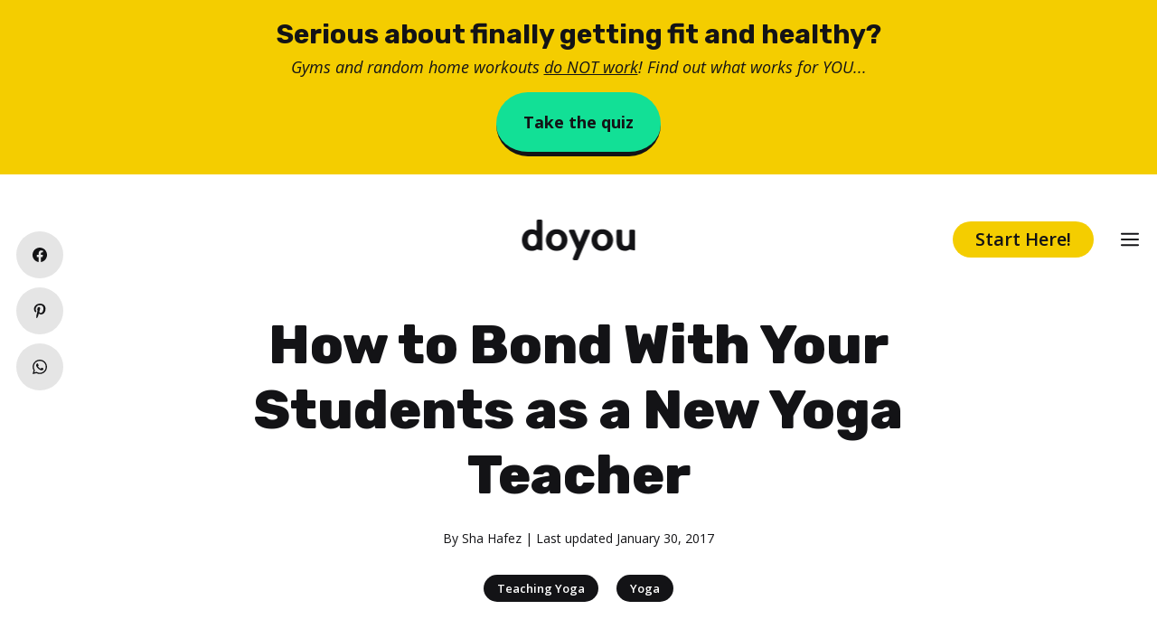

--- FILE ---
content_type: text/html; charset=UTF-8
request_url: https://www.doyou.com/how-to-bond-with-your-students-as-a-new-yoga-teacher-93299/
body_size: 23358
content:
<!DOCTYPE html>
<html lang="en-US">
<head>
	<meta charset="UTF-8">
	<link rel="profile" href="https://gmpg.org/xfn/11">
	<meta name='robots' content='index, follow, max-image-preview:large, max-snippet:-1, max-video-preview:-1' />

<!-- Google Tag Manager for WordPress by gtm4wp.com -->
<script data-cfasync="false" data-pagespeed-no-defer type="text/javascript">//<![CDATA[
	var gtm4wp_datalayer_name = "dataLayer";
	var dataLayer = dataLayer || [];
//]]>
</script>
<!-- End Google Tag Manager for WordPress by gtm4wp.com --><meta name="viewport" content="width=device-width, initial-scale=1">
	<!-- This site is optimized with the Yoast SEO plugin v19.5.1 - https://yoast.com/wordpress/plugins/seo/ -->
	<title>How to Bond With Your Students as a New Yoga Teacher - DoYou</title>
	<meta name="description" content="Being a new yoga teacher can be nerve-racking. Here are tips on how to bond with your students so you can build connections even from your first class." />
	<link rel="canonical" href="https://www.doyou.com/how-to-bond-with-your-students-as-a-new-yoga-teacher-93299/" />
	<meta property="og:locale" content="en_US" />
	<meta property="og:type" content="article" />
	<meta property="og:title" content="How to Bond With Your Students as a New Yoga Teacher - DoYou" />
	<meta property="og:description" content="Being a new yoga teacher can be nerve-racking. Here are tips on how to bond with your students so you can build connections even from your first class." />
	<meta property="og:url" content="https://www.doyou.com/how-to-bond-with-your-students-as-a-new-yoga-teacher-93299/" />
	<meta property="og:site_name" content="DoYou" />
	<meta property="article:publisher" content="https://www.facebook.com/doyouyoga" />
	<meta property="article:published_time" content="2017-01-30T09:11:03+00:00" />
	<meta property="og:image" content="https://www.doyou.com/wp-content/uploads/2021/01/How-to-Bond-With-Your-Students-as-a-New-Yoga-Teacher.jpg" />
	<meta property="og:image:width" content="733" />
	<meta property="og:image:height" content="440" />
	<meta property="og:image:type" content="image/jpeg" />
	<meta name="author" content="Sha Hafez" />
	<meta name="twitter:card" content="summary_large_image" />
	<meta name="twitter:creator" content="@doyouyoga" />
	<meta name="twitter:site" content="@doyouyoga" />
	<meta name="twitter:label1" content="Written by" />
	<meta name="twitter:data1" content="Sha Hafez" />
	<meta name="twitter:label2" content="Est. reading time" />
	<meta name="twitter:data2" content="5 minutes" />
	<script type="application/ld+json" class="yoast-schema-graph">{"@context":"https://schema.org","@graph":[{"@type":"Article","@id":"https://www.doyou.com/how-to-bond-with-your-students-as-a-new-yoga-teacher-93299/#article","isPartOf":{"@id":"https://www.doyou.com/how-to-bond-with-your-students-as-a-new-yoga-teacher-93299/"},"author":{"name":"Sha Hafez","@id":"https://www.doyou.com/#/schema/person/d53de0e1bf5d6f63cccc86d28ef1a4c9"},"headline":"How to Bond With Your Students as a New Yoga Teacher","datePublished":"2017-01-30T09:11:03+00:00","dateModified":"2017-01-30T09:11:03+00:00","mainEntityOfPage":{"@id":"https://www.doyou.com/how-to-bond-with-your-students-as-a-new-yoga-teacher-93299/"},"wordCount":948,"publisher":{"@id":"https://www.doyou.com/#organization"},"image":{"@id":"https://www.doyou.com/how-to-bond-with-your-students-as-a-new-yoga-teacher-93299/#primaryimage"},"thumbnailUrl":"https://www.doyou.com/wp-content/uploads/2021/01/How-to-Bond-With-Your-Students-as-a-New-Yoga-Teacher.jpg","articleSection":["Teaching Yoga","Yoga"],"inLanguage":"en-US"},{"@type":"WebPage","@id":"https://www.doyou.com/how-to-bond-with-your-students-as-a-new-yoga-teacher-93299/","url":"https://www.doyou.com/how-to-bond-with-your-students-as-a-new-yoga-teacher-93299/","name":"How to Bond With Your Students as a New Yoga Teacher - DoYou","isPartOf":{"@id":"https://www.doyou.com/#website"},"primaryImageOfPage":{"@id":"https://www.doyou.com/how-to-bond-with-your-students-as-a-new-yoga-teacher-93299/#primaryimage"},"image":{"@id":"https://www.doyou.com/how-to-bond-with-your-students-as-a-new-yoga-teacher-93299/#primaryimage"},"thumbnailUrl":"https://www.doyou.com/wp-content/uploads/2021/01/How-to-Bond-With-Your-Students-as-a-New-Yoga-Teacher.jpg","datePublished":"2017-01-30T09:11:03+00:00","dateModified":"2017-01-30T09:11:03+00:00","description":"Being a new yoga teacher can be nerve-racking. Here are tips on how to bond with your students so you can build connections even from your first class.","breadcrumb":{"@id":"https://www.doyou.com/how-to-bond-with-your-students-as-a-new-yoga-teacher-93299/#breadcrumb"},"inLanguage":"en-US","potentialAction":[{"@type":"ReadAction","target":["https://www.doyou.com/how-to-bond-with-your-students-as-a-new-yoga-teacher-93299/"]}]},{"@type":"ImageObject","inLanguage":"en-US","@id":"https://www.doyou.com/how-to-bond-with-your-students-as-a-new-yoga-teacher-93299/#primaryimage","url":"https://www.doyou.com/wp-content/uploads/2021/01/How-to-Bond-With-Your-Students-as-a-New-Yoga-Teacher.jpg","contentUrl":"https://www.doyou.com/wp-content/uploads/2021/01/How-to-Bond-With-Your-Students-as-a-New-Yoga-Teacher.jpg","width":733,"height":440},{"@type":"BreadcrumbList","@id":"https://www.doyou.com/how-to-bond-with-your-students-as-a-new-yoga-teacher-93299/#breadcrumb","itemListElement":[{"@type":"ListItem","position":1,"name":"Home","item":"https://www.doyou.com/"},{"@type":"ListItem","position":2,"name":"How to Bond With Your Students as a New Yoga Teacher"}]},{"@type":"WebSite","@id":"https://www.doyou.com/#website","url":"https://www.doyou.com/","name":"DoYou","description":"","publisher":{"@id":"https://www.doyou.com/#organization"},"potentialAction":[{"@type":"SearchAction","target":{"@type":"EntryPoint","urlTemplate":"https://www.doyou.com/?s={search_term_string}"},"query-input":"required name=search_term_string"}],"inLanguage":"en-US"},{"@type":"Organization","@id":"https://www.doyou.com/#organization","name":"Doyou Media","url":"https://www.doyou.com/","sameAs":["https://www.instagram.com/doyouyoga/","https://www.linkedin.com/company/doyouyoga/","https://www.pinterest.com/doyouyoga/","https://www.youtube.com/doyouyoga","https://www.facebook.com/doyouyoga","https://twitter.com/doyouyoga"],"logo":{"@type":"ImageObject","inLanguage":"en-US","@id":"https://www.doyou.com/#/schema/logo/image/","url":"https://www.doyou.com/wp-content/uploads/2022/04/doyou-retina-logo-1243.png","contentUrl":"https://www.doyou.com/wp-content/uploads/2022/04/doyou-retina-logo-1243.png","width":2000,"height":719,"caption":"Doyou Media"},"image":{"@id":"https://www.doyou.com/#/schema/logo/image/"}},{"@type":"Person","@id":"https://www.doyou.com/#/schema/person/d53de0e1bf5d6f63cccc86d28ef1a4c9","name":"Sha Hafez","image":{"@type":"ImageObject","inLanguage":"en-US","@id":"https://www.doyou.com/#/schema/person/image/","url":"https://www.doyou.com/wp-content/uploads/2021/01/shayogi.jpg","contentUrl":"https://www.doyou.com/wp-content/uploads/2021/01/shayogi.jpg","caption":"Sha Hafez"},"description":"Sha Hafez is a writer, translator, and yoga student. She writes articles for online sources on self-help topics— the focus of her studies and translation work. She is on journey to discover and understand herself through Yoga &amp; psychology. Sha lives in Cairo, Egypt.","url":"https://www.doyou.com/creators/shayogi/"}]}</script>
	<!-- / Yoast SEO plugin. -->


<link rel='dns-prefetch' href='//a.omappapi.com' />
<link rel='dns-prefetch' href='//fonts.googleapis.com' />
<link href='https://fonts.gstatic.com' crossorigin rel='preconnect' />
<link rel='stylesheet' id='wp-block-library-css'  href='https://www.doyou.com/wp-includes/css/dist/block-library/style.min.css?ver=56d94e393c60012d221044f6369e5c19' media='all' />
<style id='global-styles-inline-css'>
body{--wp--preset--color--black: #000000;--wp--preset--color--cyan-bluish-gray: #abb8c3;--wp--preset--color--white: #ffffff;--wp--preset--color--pale-pink: #f78da7;--wp--preset--color--vivid-red: #cf2e2e;--wp--preset--color--luminous-vivid-orange: #ff6900;--wp--preset--color--luminous-vivid-amber: #fcb900;--wp--preset--color--light-green-cyan: #7bdcb5;--wp--preset--color--vivid-green-cyan: #00d084;--wp--preset--color--pale-cyan-blue: #8ed1fc;--wp--preset--color--vivid-cyan-blue: #0693e3;--wp--preset--color--vivid-purple: #9b51e0;--wp--preset--color--contrast: var(--contrast);--wp--preset--color--contrast-2: var(--contrast-2);--wp--preset--color--contrast-3: var(--contrast-3);--wp--preset--color--base: var(--base);--wp--preset--color--base-2: var(--base-2);--wp--preset--color--base-3: var(--base-3);--wp--preset--color--accent: var(--accent);--wp--preset--color--global-color-8: var(--global-color-8);--wp--preset--color--global-color-9: var(--global-color-9);--wp--preset--color--global-color-10: var(--global-color-10);--wp--preset--color--global-color-11: var(--global-color-11);--wp--preset--color--global-color-12: var(--global-color-12);--wp--preset--color--global-color-13: var(--global-color-13);--wp--preset--color--tag-text: var(--tag-text);--wp--preset--color--tag-background: var(--tag-background);--wp--preset--gradient--vivid-cyan-blue-to-vivid-purple: linear-gradient(135deg,rgba(6,147,227,1) 0%,rgb(155,81,224) 100%);--wp--preset--gradient--light-green-cyan-to-vivid-green-cyan: linear-gradient(135deg,rgb(122,220,180) 0%,rgb(0,208,130) 100%);--wp--preset--gradient--luminous-vivid-amber-to-luminous-vivid-orange: linear-gradient(135deg,rgba(252,185,0,1) 0%,rgba(255,105,0,1) 100%);--wp--preset--gradient--luminous-vivid-orange-to-vivid-red: linear-gradient(135deg,rgba(255,105,0,1) 0%,rgb(207,46,46) 100%);--wp--preset--gradient--very-light-gray-to-cyan-bluish-gray: linear-gradient(135deg,rgb(238,238,238) 0%,rgb(169,184,195) 100%);--wp--preset--gradient--cool-to-warm-spectrum: linear-gradient(135deg,rgb(74,234,220) 0%,rgb(151,120,209) 20%,rgb(207,42,186) 40%,rgb(238,44,130) 60%,rgb(251,105,98) 80%,rgb(254,248,76) 100%);--wp--preset--gradient--blush-light-purple: linear-gradient(135deg,rgb(255,206,236) 0%,rgb(152,150,240) 100%);--wp--preset--gradient--blush-bordeaux: linear-gradient(135deg,rgb(254,205,165) 0%,rgb(254,45,45) 50%,rgb(107,0,62) 100%);--wp--preset--gradient--luminous-dusk: linear-gradient(135deg,rgb(255,203,112) 0%,rgb(199,81,192) 50%,rgb(65,88,208) 100%);--wp--preset--gradient--pale-ocean: linear-gradient(135deg,rgb(255,245,203) 0%,rgb(182,227,212) 50%,rgb(51,167,181) 100%);--wp--preset--gradient--electric-grass: linear-gradient(135deg,rgb(202,248,128) 0%,rgb(113,206,126) 100%);--wp--preset--gradient--midnight: linear-gradient(135deg,rgb(2,3,129) 0%,rgb(40,116,252) 100%);--wp--preset--duotone--dark-grayscale: url('#wp-duotone-dark-grayscale');--wp--preset--duotone--grayscale: url('#wp-duotone-grayscale');--wp--preset--duotone--purple-yellow: url('#wp-duotone-purple-yellow');--wp--preset--duotone--blue-red: url('#wp-duotone-blue-red');--wp--preset--duotone--midnight: url('#wp-duotone-midnight');--wp--preset--duotone--magenta-yellow: url('#wp-duotone-magenta-yellow');--wp--preset--duotone--purple-green: url('#wp-duotone-purple-green');--wp--preset--duotone--blue-orange: url('#wp-duotone-blue-orange');--wp--preset--font-size--small: 13px;--wp--preset--font-size--medium: 20px;--wp--preset--font-size--large: 36px;--wp--preset--font-size--x-large: 42px;}.has-black-color{color: var(--wp--preset--color--black) !important;}.has-cyan-bluish-gray-color{color: var(--wp--preset--color--cyan-bluish-gray) !important;}.has-white-color{color: var(--wp--preset--color--white) !important;}.has-pale-pink-color{color: var(--wp--preset--color--pale-pink) !important;}.has-vivid-red-color{color: var(--wp--preset--color--vivid-red) !important;}.has-luminous-vivid-orange-color{color: var(--wp--preset--color--luminous-vivid-orange) !important;}.has-luminous-vivid-amber-color{color: var(--wp--preset--color--luminous-vivid-amber) !important;}.has-light-green-cyan-color{color: var(--wp--preset--color--light-green-cyan) !important;}.has-vivid-green-cyan-color{color: var(--wp--preset--color--vivid-green-cyan) !important;}.has-pale-cyan-blue-color{color: var(--wp--preset--color--pale-cyan-blue) !important;}.has-vivid-cyan-blue-color{color: var(--wp--preset--color--vivid-cyan-blue) !important;}.has-vivid-purple-color{color: var(--wp--preset--color--vivid-purple) !important;}.has-black-background-color{background-color: var(--wp--preset--color--black) !important;}.has-cyan-bluish-gray-background-color{background-color: var(--wp--preset--color--cyan-bluish-gray) !important;}.has-white-background-color{background-color: var(--wp--preset--color--white) !important;}.has-pale-pink-background-color{background-color: var(--wp--preset--color--pale-pink) !important;}.has-vivid-red-background-color{background-color: var(--wp--preset--color--vivid-red) !important;}.has-luminous-vivid-orange-background-color{background-color: var(--wp--preset--color--luminous-vivid-orange) !important;}.has-luminous-vivid-amber-background-color{background-color: var(--wp--preset--color--luminous-vivid-amber) !important;}.has-light-green-cyan-background-color{background-color: var(--wp--preset--color--light-green-cyan) !important;}.has-vivid-green-cyan-background-color{background-color: var(--wp--preset--color--vivid-green-cyan) !important;}.has-pale-cyan-blue-background-color{background-color: var(--wp--preset--color--pale-cyan-blue) !important;}.has-vivid-cyan-blue-background-color{background-color: var(--wp--preset--color--vivid-cyan-blue) !important;}.has-vivid-purple-background-color{background-color: var(--wp--preset--color--vivid-purple) !important;}.has-black-border-color{border-color: var(--wp--preset--color--black) !important;}.has-cyan-bluish-gray-border-color{border-color: var(--wp--preset--color--cyan-bluish-gray) !important;}.has-white-border-color{border-color: var(--wp--preset--color--white) !important;}.has-pale-pink-border-color{border-color: var(--wp--preset--color--pale-pink) !important;}.has-vivid-red-border-color{border-color: var(--wp--preset--color--vivid-red) !important;}.has-luminous-vivid-orange-border-color{border-color: var(--wp--preset--color--luminous-vivid-orange) !important;}.has-luminous-vivid-amber-border-color{border-color: var(--wp--preset--color--luminous-vivid-amber) !important;}.has-light-green-cyan-border-color{border-color: var(--wp--preset--color--light-green-cyan) !important;}.has-vivid-green-cyan-border-color{border-color: var(--wp--preset--color--vivid-green-cyan) !important;}.has-pale-cyan-blue-border-color{border-color: var(--wp--preset--color--pale-cyan-blue) !important;}.has-vivid-cyan-blue-border-color{border-color: var(--wp--preset--color--vivid-cyan-blue) !important;}.has-vivid-purple-border-color{border-color: var(--wp--preset--color--vivid-purple) !important;}.has-vivid-cyan-blue-to-vivid-purple-gradient-background{background: var(--wp--preset--gradient--vivid-cyan-blue-to-vivid-purple) !important;}.has-light-green-cyan-to-vivid-green-cyan-gradient-background{background: var(--wp--preset--gradient--light-green-cyan-to-vivid-green-cyan) !important;}.has-luminous-vivid-amber-to-luminous-vivid-orange-gradient-background{background: var(--wp--preset--gradient--luminous-vivid-amber-to-luminous-vivid-orange) !important;}.has-luminous-vivid-orange-to-vivid-red-gradient-background{background: var(--wp--preset--gradient--luminous-vivid-orange-to-vivid-red) !important;}.has-very-light-gray-to-cyan-bluish-gray-gradient-background{background: var(--wp--preset--gradient--very-light-gray-to-cyan-bluish-gray) !important;}.has-cool-to-warm-spectrum-gradient-background{background: var(--wp--preset--gradient--cool-to-warm-spectrum) !important;}.has-blush-light-purple-gradient-background{background: var(--wp--preset--gradient--blush-light-purple) !important;}.has-blush-bordeaux-gradient-background{background: var(--wp--preset--gradient--blush-bordeaux) !important;}.has-luminous-dusk-gradient-background{background: var(--wp--preset--gradient--luminous-dusk) !important;}.has-pale-ocean-gradient-background{background: var(--wp--preset--gradient--pale-ocean) !important;}.has-electric-grass-gradient-background{background: var(--wp--preset--gradient--electric-grass) !important;}.has-midnight-gradient-background{background: var(--wp--preset--gradient--midnight) !important;}.has-small-font-size{font-size: var(--wp--preset--font-size--small) !important;}.has-medium-font-size{font-size: var(--wp--preset--font-size--medium) !important;}.has-large-font-size{font-size: var(--wp--preset--font-size--large) !important;}.has-x-large-font-size{font-size: var(--wp--preset--font-size--x-large) !important;}
</style>
<link rel='stylesheet' id='generateblocks-google-fonts-css'  href='https://fonts.googleapis.com/css?family=Rubik:300,regular,500,600,700,800,900,300italic,italic,500italic,600italic,700italic,800italic,900italic|Open+Sans:300,300italic,regular,italic,600,600italic,700,700italic,800,800italic&#038;display=swap' media='all' />
<link rel='stylesheet' id='socialsnap-styles-css'  href='https://www.doyou.com/wp-content/plugins/socialsnap-plus/assets/css/socialsnap.css?ver=1.1.17' media='all' />
<style id='socialsnap-styles-inline-css'>
#ss-floating-bar .ss-social-icons-container > li > a:hover:after{background-color: #131315 !important} #ss-floating-bar .ss-social-icons-container > li > a{background-color: #e5e5e5} #ss-floating-bar .ss-social-icons-container > li > a, #ss-floating-bar .ss-social-icons-container > li > a.ss-share-all{color: #131315 !important} #ss-floating-bar .ss-social-icons-container > li > a:hover{color: #ffffff !important} .ss-inline-share-wrapper .ss-social-icons-container > li > a{background-color: #e5e5e5} .ss-inline-share-wrapper .ss-social-icons-container > li > a:hover{background-color: #131315} .ss-inline-share-wrapper .ss-social-icons-container > li > a, .ss-inline-share-wrapper .ss-social-icons-container > li > a.ss-share-all{color: #131315 !important} .ss-inline-share-wrapper .ss-social-icons-container > li > a:hover, .ss-inline-share-wrapper .ss-social-icons-container > li > a.ss-share-all:hover{color: #ffffff !important}
</style>
<link rel='stylesheet' id='generate-style-css'  href='https://www.doyou.com/wp-content/themes/generatepress/assets/css/main.min.css?ver=3.1.3' media='all' />
<style id='generate-style-inline-css'>
.featured-image img {width: 750px;}
body{background-color:var(--base-3);color:var(--contrast);}a{color:var(--contrast);}a{text-decoration:underline;}.entry-title a, .site-branding a, a.button, .wp-block-button__link, .main-navigation a{text-decoration:none;}a:hover, a:focus, a:active{color:var(--contrast);}.grid-container{max-width:750px;}.wp-block-group__inner-container{max-width:750px;margin-left:auto;margin-right:auto;}.site-header .header-image{width:120px;}:root{--contrast:#131316;--contrast-2:#575760;--contrast-3:#b2b2be;--base:#F2F2F3;--base-2:#f7f8f9;--base-3:#ffffff;--accent:#131316;--global-color-8:#12E096;--global-color-9:#F4CD00;--global-color-10:#F94D76;--global-color-11:#2BC4FF;--global-color-12:#6A02F2;--global-color-13:#7912FD;--tag-text:#ffffff;--tag-background:#131316;}.has-contrast-color{color:#131316;}.has-contrast-background-color{background-color:#131316;}.has-contrast-2-color{color:#575760;}.has-contrast-2-background-color{background-color:#575760;}.has-contrast-3-color{color:#b2b2be;}.has-contrast-3-background-color{background-color:#b2b2be;}.has-base-color{color:#F2F2F3;}.has-base-background-color{background-color:#F2F2F3;}.has-base-2-color{color:#f7f8f9;}.has-base-2-background-color{background-color:#f7f8f9;}.has-base-3-color{color:#ffffff;}.has-base-3-background-color{background-color:#ffffff;}.has-accent-color{color:#131316;}.has-accent-background-color{background-color:#131316;}.has-global-color-8-color{color:#12E096;}.has-global-color-8-background-color{background-color:#12E096;}.has-global-color-9-color{color:#F4CD00;}.has-global-color-9-background-color{background-color:#F4CD00;}.has-global-color-10-color{color:#F94D76;}.has-global-color-10-background-color{background-color:#F94D76;}.has-global-color-11-color{color:#2BC4FF;}.has-global-color-11-background-color{background-color:#2BC4FF;}.has-global-color-12-color{color:#6A02F2;}.has-global-color-12-background-color{background-color:#6A02F2;}.has-global-color-13-color{color:#7912FD;}.has-global-color-13-background-color{background-color:#7912FD;}.has-tag-text-color{color:#ffffff;}.has-tag-text-background-color{background-color:#ffffff;}.has-tag-background-color{color:#131316;}.has-tag-background-background-color{background-color:#131316;}h1.entry-title{font-family:Open Sans, sans-serif;font-weight:800;font-size:50px;line-height:1.3;}@media (max-width:768px){h1.entry-title{font-size:35px;line-height:1.3;}}html{font-family:Open Sans, sans-serif;font-weight:normal;font-size:18px;line-height:1.7;}@media (max-width:768px){html{font-size:17px;line-height:1.7;}}body, button, input, select, textarea{font-family:Open Sans, sans-serif;font-weight:normal;font-size:18px;}body{line-height:2;}p{margin-bottom:1.5em;}@media (max-width:768px){body{line-height:1.7;}}h1{font-family:Rubik, sans-serif;font-weight:800;font-size:60px;line-height:1.2em;}@media (max-width:768px){h1{font-size:35px;line-height:1.3em;}}h2{font-family:Rubik, sans-serif;font-weight:800;font-size:34px;}@media (max-width:768px){h2{font-size:25px;line-height:1.3em;}}h3{font-family:Rubik, sans-serif;font-weight:700;font-size:28px;line-height:1.2em;}@media (max-width:768px){h3{font-size:20px;line-height:1.3em;}}button:not(.menu-toggle),html input[type="button"],input[type="reset"],input[type="submit"],.button,.wp-block-button .wp-block-button__link{font-family:Open Sans, sans-serif;font-weight:600;font-size:18px;}@media (max-width:768px){button:not(.menu-toggle),html input[type="button"],input[type="reset"],input[type="submit"],.button,.wp-block-button .wp-block-button__link{font-size:17px;}}.main-navigation a, .main-navigation .menu-toggle, .main-navigation .menu-bar-items{font-family:Open Sans, sans-serif;font-weight:700;font-size:20px;}.top-bar{background-color:#636363;color:#ffffff;}.top-bar a{color:#ffffff;}.top-bar a:hover{color:#303030;}.site-header{background-color:var(--base-3);color:var(--contrast);}.site-header a{color:var(--contrast);}.site-header a:hover{color:var(--global-color-12);}.main-title a,.main-title a:hover{color:var(--contrast);}.site-description{color:var(--contrast-2);}.mobile-menu-control-wrapper .menu-toggle,.mobile-menu-control-wrapper .menu-toggle:hover,.mobile-menu-control-wrapper .menu-toggle:focus,.has-inline-mobile-toggle #site-navigation.toggled{background-color:rgba(0, 0, 0, 0.02);}.main-navigation,.main-navigation ul ul{background-color:var(--base-3);}.main-navigation .main-nav ul li a, .main-navigation .menu-toggle, .main-navigation .menu-bar-items{color:var(--contrast);}.main-navigation .main-nav ul li:not([class*="current-menu-"]):hover > a, .main-navigation .main-nav ul li:not([class*="current-menu-"]):focus > a, .main-navigation .main-nav ul li.sfHover:not([class*="current-menu-"]) > a, .main-navigation .menu-bar-item:hover > a, .main-navigation .menu-bar-item.sfHover > a{color:var(--accent);}button.menu-toggle:hover,button.menu-toggle:focus{color:var(--contrast);}.main-navigation .main-nav ul li[class*="current-menu-"] > a{color:var(--accent);}.navigation-search input[type="search"],.navigation-search input[type="search"]:active, .navigation-search input[type="search"]:focus, .main-navigation .main-nav ul li.search-item.active > a, .main-navigation .menu-bar-items .search-item.active > a{color:var(--base-3);background-color:var(--global-color-13);opacity:1;}.main-navigation ul ul{background-color:var(--base);}.separate-containers .inside-article, .separate-containers .comments-area, .separate-containers .page-header, .one-container .container, .separate-containers .paging-navigation, .inside-page-header{color:var(--contrast);background-color:var(--base-3);}.inside-article a,.paging-navigation a,.comments-area a,.page-header a{color:var(--contrast);}.inside-article a:hover,.paging-navigation a:hover,.comments-area a:hover,.page-header a:hover{color:var(--accent);}.entry-header h1,.page-header h1{color:var(--contrast);}.entry-title a{color:var(--contrast);}.entry-title a:hover{color:var(--contrast-2);}.entry-meta{color:var(--contrast-2);}.sidebar .widget{background-color:var(--base-3);}.footer-widgets{background-color:var(--base-3);}.site-info{background-color:var(--base);}input[type="text"],input[type="email"],input[type="url"],input[type="password"],input[type="search"],input[type="tel"],input[type="number"],textarea,select{color:var(--contrast);background-color:var(--base-2);border-color:var(--base);}input[type="text"]:focus,input[type="email"]:focus,input[type="url"]:focus,input[type="password"]:focus,input[type="search"]:focus,input[type="tel"]:focus,input[type="number"]:focus,textarea:focus,select:focus{color:var(--contrast);background-color:var(--base-2);border-color:var(--contrast-3);}button,html input[type="button"],input[type="reset"],input[type="submit"],a.button,a.wp-block-button__link:not(.has-background){color:var(--contrast);background-color:var(--global-color-9);}button:hover,html input[type="button"]:hover,input[type="reset"]:hover,input[type="submit"]:hover,a.button:hover,button:focus,html input[type="button"]:focus,input[type="reset"]:focus,input[type="submit"]:focus,a.button:focus,a.wp-block-button__link:not(.has-background):active,a.wp-block-button__link:not(.has-background):focus,a.wp-block-button__link:not(.has-background):hover{color:#ffffff;background-color:var(--contrast);}a.generate-back-to-top{background-color:rgba( 0,0,0,0.4 );color:#ffffff;}a.generate-back-to-top:hover,a.generate-back-to-top:focus{background-color:rgba( 0,0,0,0.6 );color:#ffffff;}@media (max-width: 768px){.main-navigation .menu-bar-item:hover > a, .main-navigation .menu-bar-item.sfHover > a{background:none;color:var(--contrast);}}.inside-header{padding:20px;}.nav-below-header .main-navigation .inside-navigation.grid-container, .nav-above-header .main-navigation .inside-navigation.grid-container{padding:0px;}.separate-containers .inside-article, .separate-containers .comments-area, .separate-containers .page-header, .separate-containers .paging-navigation, .one-container .site-content, .inside-page-header{padding:20px;}.site-main .wp-block-group__inner-container{padding:20px;}.separate-containers .paging-navigation{padding-top:20px;padding-bottom:20px;}.entry-content .alignwide, body:not(.no-sidebar) .entry-content .alignfull{margin-left:-20px;width:calc(100% + 40px);max-width:calc(100% + 40px);}.one-container.right-sidebar .site-main,.one-container.both-right .site-main{margin-right:20px;}.one-container.left-sidebar .site-main,.one-container.both-left .site-main{margin-left:20px;}.one-container.both-sidebars .site-main{margin:0px 20px 0px 20px;}.one-container.archive .post:not(:last-child), .one-container.blog .post:not(:last-child){padding-bottom:20px;}.main-navigation .main-nav ul li a,.menu-toggle,.main-navigation .menu-bar-item > a{line-height:50px;}.navigation-search input[type="search"]{height:50px;}.rtl .menu-item-has-children .dropdown-menu-toggle{padding-left:20px;}.rtl .main-navigation .main-nav ul li.menu-item-has-children > a{padding-right:20px;}@media (max-width:768px){.separate-containers .inside-article, .separate-containers .comments-area, .separate-containers .page-header, .separate-containers .paging-navigation, .one-container .site-content, .inside-page-header{padding:20px;}.site-main .wp-block-group__inner-container{padding:20px;}.inside-top-bar{padding-right:30px;padding-left:30px;}.inside-header{padding-right:30px;padding-left:30px;}.widget-area .widget{padding-top:30px;padding-right:30px;padding-bottom:30px;padding-left:30px;}.footer-widgets-container{padding-top:30px;padding-right:30px;padding-bottom:30px;padding-left:30px;}.inside-site-info{padding-right:30px;padding-left:30px;}.entry-content .alignwide, body:not(.no-sidebar) .entry-content .alignfull{margin-left:-20px;width:calc(100% + 40px);max-width:calc(100% + 40px);}.one-container .site-main .paging-navigation{margin-bottom:20px;}}/* End cached CSS */.is-right-sidebar{width:30%;}.is-left-sidebar{width:30%;}.site-content .content-area{width:100%;}@media (max-width: 768px){.main-navigation .menu-toggle,.sidebar-nav-mobile:not(#sticky-placeholder){display:block;}.main-navigation ul,.gen-sidebar-nav,.main-navigation:not(.slideout-navigation):not(.toggled) .main-nav > ul,.has-inline-mobile-toggle #site-navigation .inside-navigation > *:not(.navigation-search):not(.main-nav){display:none;}.nav-align-right .inside-navigation,.nav-align-center .inside-navigation{justify-content:space-between;}}
.dynamic-author-image-rounded{border-radius:100%;}.dynamic-featured-image, .dynamic-author-image{vertical-align:middle;}.one-container.blog .dynamic-content-template:not(:last-child), .one-container.archive .dynamic-content-template:not(:last-child){padding-bottom:0px;}.dynamic-entry-excerpt > p:last-child{margin-bottom:0px;}
.main-navigation .main-nav ul li a,.menu-toggle,.main-navigation .menu-bar-item > a{transition: line-height 300ms ease}.main-navigation.toggled .main-nav > ul{background-color: var(--base-3)}.sticky-enabled .gen-sidebar-nav.is_stuck .main-navigation {margin-bottom: 0px;}.sticky-enabled .gen-sidebar-nav.is_stuck {z-index: 500;}.sticky-enabled .main-navigation.is_stuck {box-shadow: 0 2px 2px -2px rgba(0, 0, 0, .2);}.navigation-stick:not(.gen-sidebar-nav) {left: 0;right: 0;width: 100% !important;}.both-sticky-menu .main-navigation:not(#mobile-header).toggled .main-nav > ul,.mobile-sticky-menu .main-navigation:not(#mobile-header).toggled .main-nav > ul,.mobile-header-sticky #mobile-header.toggled .main-nav > ul {position: absolute;left: 0;right: 0;z-index: 999;}.nav-float-right .navigation-stick {width: 100% !important;left: 0;}.nav-float-right .navigation-stick .navigation-branding {margin-right: auto;}.main-navigation.has-sticky-branding:not(.grid-container) .inside-navigation:not(.grid-container) .navigation-branding{margin-left: 10px;}
@media (max-width: 768px){.main-navigation .main-nav ul li a,.main-navigation .menu-toggle,.main-navigation .mobile-bar-items a,.main-navigation .menu-bar-item > a{line-height:30px;}.main-navigation .site-logo.navigation-logo img, .mobile-header-navigation .site-logo.mobile-header-logo img, .navigation-search input[type="search"]{height:30px;}}.post-image:not(:first-child), .page-content:not(:first-child), .entry-content:not(:first-child), .entry-summary:not(:first-child), footer.entry-meta{margin-top:0em;}.post-image-above-header .inside-article div.featured-image, .post-image-above-header .inside-article div.post-image{margin-bottom:0em;}@media (max-width: 1024px),(min-width:1025px){.main-navigation.sticky-navigation-transition .main-nav > ul > li > a,.sticky-navigation-transition .menu-toggle,.main-navigation.sticky-navigation-transition .menu-bar-item > a, .sticky-navigation-transition .navigation-branding .main-title{line-height:60px;}.main-navigation.sticky-navigation-transition .site-logo img, .main-navigation.sticky-navigation-transition .navigation-search input[type="search"], .main-navigation.sticky-navigation-transition .navigation-branding img{height:60px;}}.main-navigation.slideout-navigation .main-nav > ul > li > a{line-height:70px;}
</style>
<link rel='stylesheet' id='generate-google-fonts-css'  href='https://fonts.googleapis.com/css?family=Open+Sans%3A300%2C300italic%2Cregular%2Citalic%2C600%2C600italic%2C700%2C700italic%2C800%2C800italic%7CRubik%3A300%2Cregular%2C500%2C600%2C700%2C800%2C900%2C300italic%2Citalic%2C500italic%2C600italic%2C700italic%2C800italic%2C900italic&#038;display=auto&#038;ver=3.1.3' media='all' />
<link rel='stylesheet' id='generate-blog-images-css'  href='https://www.doyou.com/wp-content/plugins/gp-premium/blog/functions/css/featured-images.min.css?ver=2.1.2' media='all' />
<link rel='stylesheet' id='generate-offside-css'  href='https://www.doyou.com/wp-content/plugins/gp-premium/menu-plus/functions/css/offside.min.css?ver=2.1.2' media='all' />
<style id='generate-offside-inline-css'>
.slideout-navigation.main-navigation{background-color:var(--global-color-8);}.slideout-navigation.main-navigation .main-nav ul li a{color:var(--contrast);}.slideout-navigation.main-navigation ul ul{background-color:var(--base-3);}.slideout-navigation.main-navigation .main-nav ul ul li a{color:var(--contrast);}.slideout-navigation.main-navigation .main-nav ul li:not([class*="current-menu-"]):hover > a, .slideout-navigation.main-navigation .main-nav ul li:not([class*="current-menu-"]):focus > a, .slideout-navigation.main-navigation .main-nav ul li.sfHover:not([class*="current-menu-"]) > a{background-color:rgba(0,0,0,0);}.slideout-navigation.main-navigation .main-nav ul ul li:not([class*="current-menu-"]):hover > a, .slideout-navigation.main-navigation .main-nav ul ul li:not([class*="current-menu-"]):focus > a, .slideout-navigation.main-navigation .main-nav ul ul li.sfHover:not([class*="current-menu-"]) > a{background-color:rgba(0,0,0,0);}.slideout-navigation.main-navigation .main-nav ul li[class*="current-menu-"] > a{background-color:rgba(0,0,0,0);}.slideout-navigation.main-navigation .main-nav ul ul li[class*="current-menu-"] > a{background-color:rgba(0,0,0,0);}.slideout-navigation, .slideout-navigation a{color:var(--contrast);}.slideout-navigation button.slideout-exit{color:var(--contrast);padding-left:20px;padding-right:20px;}.slide-opened nav.toggled .menu-toggle:before{display:none;}@media (max-width: 768px){.menu-bar-item.slideout-toggle{display:none;}}
.slideout-navigation.main-navigation .main-nav ul li a{font-family:Rubik, sans-serif;font-weight:800;font-size:35px;}@media (max-width:768px){.slideout-navigation.main-navigation .main-nav ul li a{font-size:35px;}}
</style>
<link rel='stylesheet' id='generate-navigation-branding-css'  href='https://www.doyou.com/wp-content/plugins/gp-premium/menu-plus/functions/css/navigation-branding-flex.min.css?ver=2.1.2' media='all' />
<style id='generate-navigation-branding-inline-css'>
.main-navigation.has-branding .inside-navigation.grid-container, .main-navigation.has-branding.grid-container .inside-navigation:not(.grid-container){padding:0px 20px 0px 20px;}.main-navigation.has-branding:not(.grid-container) .inside-navigation:not(.grid-container) .navigation-branding{margin-left:10px;}.main-navigation .sticky-navigation-logo, .main-navigation.navigation-stick .site-logo:not(.mobile-header-logo){display:none;}.main-navigation.navigation-stick .sticky-navigation-logo{display:block;}.navigation-branding img, .site-logo.mobile-header-logo img{height:50px;width:auto;}.navigation-branding .main-title{line-height:50px;}@media (max-width: 768px){.main-navigation.has-branding.nav-align-center .menu-bar-items, .main-navigation.has-sticky-branding.navigation-stick.nav-align-center .menu-bar-items{margin-left:auto;}.navigation-branding{margin-right:auto;margin-left:10px;}.navigation-branding .main-title, .mobile-header-navigation .site-logo{margin-left:10px;}.main-navigation.has-branding .inside-navigation.grid-container{padding:0px;}.navigation-branding img, .site-logo.mobile-header-logo{height:30px;}.navigation-branding .main-title{line-height:30px;}}
</style>
<script src='https://www.doyou.com/wp-includes/js/jquery/jquery.min.js?ver=3.6.0' id='jquery-core-js'></script>
<link rel="alternate" type="application/json+oembed" href="https://www.doyou.com/wp-json/oembed/1.0/embed?url=https%3A%2F%2Fwww.doyou.com%2Fhow-to-bond-with-your-students-as-a-new-yoga-teacher-93299%2F" />
<link rel="alternate" type="text/xml+oembed" href="https://www.doyou.com/wp-json/oembed/1.0/embed?url=https%3A%2F%2Fwww.doyou.com%2Fhow-to-bond-with-your-students-as-a-new-yoga-teacher-93299%2F&#038;format=xml" />
<script async src="https://pagead2.googlesyndication.com/pagead/js/adsbygoogle.js?client=ca-pub-9541883927863619" crossorigin="anonymous"></script>
<!-- Google Tag Manager for WordPress by gtm4wp.com -->
<script data-cfasync="false" data-pagespeed-no-defer type="text/javascript">//<![CDATA[
	var dataLayer_content = {"pageTitle":"How to Bond With Your Students as a New Yoga Teacher - DoYou","pagePostType":"post","pagePostType2":"single-post","pageCategory":["teaching-yoga","yoga"],"deviceType":"bot","deviceManufacturer":"","deviceModel":""};
	dataLayer.push( dataLayer_content );//]]>
</script>
<script data-cfasync="false">//<![CDATA[
(function(w,d,s,l,i){w[l]=w[l]||[];w[l].push({'gtm.start':
new Date().getTime(),event:'gtm.js'});var f=d.getElementsByTagName(s)[0],
j=d.createElement(s),dl=l!='dataLayer'?'&l='+l:'';j.async=true;j.src=
'//www.googletagmanager.com/gtm.'+'js?id='+i+dl;f.parentNode.insertBefore(j,f);
})(window,document,'script','dataLayer','GTM-TTLDMRK');//]]>
</script>
<!-- End Google Tag Manager -->
<!-- End Google Tag Manager for WordPress by gtm4wp.com --><style id="generateblocks-css">.gb-container .wp-block-image img{vertical-align:middle;}.gb-container .gb-shape{position:absolute;overflow:hidden;pointer-events:none;line-height:0;}.gb-container .gb-shape svg{fill:currentColor;}.gb-container-7b98b126{background-color:#ffffff;}.gb-container-7b98b126 > .gb-inside-container{padding:0;max-width:750px;margin-left:auto;margin-right:auto;}.gb-container-6c07db0e > .gb-inside-container{padding:40px;max-width:1200px;margin-left:auto;margin-right:auto;}.gb-container-8811fd94 > .gb-inside-container{padding:10px;}.gb-container-7dcb3596 > .gb-inside-container{padding:0;}.gb-grid-wrapper > .gb-grid-column-7dcb3596{width:50%;}.gb-container-2e20f060 > .gb-inside-container{padding:0;}.gb-grid-wrapper > .gb-grid-column-2e20f060{width:50%;}.gb-container-1f60c2de{background-color:var(--base);position:relative;}.gb-container-1f60c2de > .gb-inside-container{padding:100px 40px;max-width:1000px;margin-left:auto;margin-right:auto;}.gb-container-1f60c2de > .gb-shapes .gb-shape-1{color:var(--tag-text);left:0;right:0;top:-1px;transform:scaleY(-1);}.gb-container-1f60c2de > .gb-shapes .gb-shape-1 svg{height:30px;width:calc(100% + 1.3px);position:relative;left:50%;transform:translateX(-50%);min-width:100%;}.gb-container-fc1b6cb1{margin-bottom:40px;}.gb-grid-wrapper > .gb-grid-column-fc1b6cb1{width:33.33%;}.gb-container-7f04242b{margin-bottom:40px;}.gb-grid-wrapper > .gb-grid-column-7f04242b{width:33.33%;}.gb-container-6c5bf0c0{margin-bottom:40px;}.gb-grid-wrapper > .gb-grid-column-6c5bf0c0{width:33.33%;}.gb-container-1d93776d{margin-bottom:0;background-color:var(--base);}.gb-container-1d93776d > .gb-inside-container{padding-right:40px;padding-left:40px;max-width:1000px;margin-left:auto;margin-right:auto;}.gb-container-572b2f48{margin:15px;}.gb-container-572b2f48 > .gb-inside-container{padding-top:40px;max-width:600px;margin-left:auto;margin-right:auto;}.gb-container-052bf961{font-size:16px;margin-right:10px;margin-left:10px;max-width:750px;margin-left:auto;margin-right:auto;border-radius:10px;text-align:center;}.gb-container-052bf961 > .gb-inside-container{padding:15px;max-width:750px;margin-left:auto;margin-right:auto;}.gb-container-2d816397{background-color:var(--global-color-9);}.gb-container-2d816397 > .gb-inside-container{padding-top:20px;padding-bottom:20px;max-width:750px;margin-left:auto;margin-right:auto;}.gb-grid-wrapper{display:flex;flex-wrap:wrap;}.gb-grid-wrapper > .gb-grid-column > .gb-container{display:flex;flex-direction:column;height:100%;}.gb-grid-column{box-sizing:border-box;}.gb-grid-wrapper .wp-block-image{margin-bottom:0;}.gb-grid-wrapper-1d906099{margin-left:-30px;}.gb-grid-wrapper-1d906099 > .gb-grid-column{padding-left:30px;}.gb-icon{display:inline-flex;line-height:0;}.gb-icon svg{height:1em;width:1em;fill:currentColor;}.gb-highlight{background:none;color:unset;}h2.gb-headline-af4ade2c{text-align:center;padding-top:0;}p.gb-headline-838b0834{text-align:center;font-size:50px;font-weight:900;line-height:1.2em;margin-bottom:20px;}p.gb-headline-3bfe2337{text-align:center;font-size:25px;padding-bottom:20px;margin-bottom:10px;}p.gb-headline-315a37ad{font-family:Rubik, sans-serif;text-align:center;color:var(--contrast);font-size:30px;font-weight:700;line-height:1.2em;padding-bottom:0;margin-bottom:0;}p.gb-headline-ff1279c5{text-align:center;color:var(--contrast);margin-bottom:10px;}.gb-button-wrapper{display:flex;flex-wrap:wrap;align-items:flex-start;justify-content:flex-start;clear:both;}.gb-button-wrapper-efe0cc76{margin-top:40px;justify-content:center;}.gb-button-wrapper-902f59d1{justify-content:center;}.gb-button-wrapper-2ac93f7e{margin-top:0;justify-content:center;}.gb-button-wrapper .gb-button{display:inline-flex;align-items:center;justify-content:center;text-align:center;text-decoration:none;transition:.2s background-color ease-in-out, .2s color ease-in-out, .2s border-color ease-in-out, .2s opacity ease-in-out, .2s box-shadow ease-in-out;}.gb-button-wrapper .gb-button .gb-icon{align-items:center;}.gb-button-wrapper a.gb-button-11a0ac69,.gb-button-wrapper a.gb-button-11a0ac69:visited{background-color:var(--global-color-9);color:var(--contrast);font-weight:500;padding:8px 25px;border-radius:50px;margin-bottom:8px;}.gb-button-wrapper a.gb-button-11a0ac69:hover,.gb-button-wrapper a.gb-button-11a0ac69:active,.gb-button-wrapper a.gb-button-11a0ac69:focus{background-color:var(--contrast);color:var(--tag-text);}.gb-button-wrapper a.gb-button-20f95d0e,.gb-button-wrapper a.gb-button-20f95d0e:visited{color:var(--contrast);padding:8px 0;display:inline-flex;align-items:center;}.gb-button-wrapper a.gb-button-20f95d0e:hover,.gb-button-wrapper a.gb-button-20f95d0e:active,.gb-button-wrapper a.gb-button-20f95d0e:focus{color:var(--contrast);}a.gb-button-20f95d0e .gb-icon{font-size:1em;padding-right:0.5em;}.gb-button-wrapper a.gb-button-d828d60e,.gb-button-wrapper a.gb-button-d828d60e:visited{color:var(--contrast);padding:8px 0;display:inline-flex;align-items:center;}.gb-button-wrapper a.gb-button-d828d60e:hover,.gb-button-wrapper a.gb-button-d828d60e:active,.gb-button-wrapper a.gb-button-d828d60e:focus{color:var(--contrast);}a.gb-button-d828d60e .gb-icon{font-size:1em;padding-right:0.5em;}.gb-button-wrapper a.gb-button-72ea090a,.gb-button-wrapper a.gb-button-72ea090a:visited{color:var(--contrast);padding:8px 0;}.gb-button-wrapper a.gb-button-72ea090a:hover,.gb-button-wrapper a.gb-button-72ea090a:active,.gb-button-wrapper a.gb-button-72ea090a:focus{color:var(--contrast);}.gb-button-wrapper a.gb-button-400dc082,.gb-button-wrapper a.gb-button-400dc082:visited{color:var(--contrast);padding:8px 0;}.gb-button-wrapper a.gb-button-400dc082:hover,.gb-button-wrapper a.gb-button-400dc082:active,.gb-button-wrapper a.gb-button-400dc082:focus{color:var(--contrast);}.gb-button-wrapper a.gb-button-0daae26f,.gb-button-wrapper a.gb-button-0daae26f:visited{color:var(--contrast);padding:8px 0;}.gb-button-wrapper a.gb-button-0daae26f:hover,.gb-button-wrapper a.gb-button-0daae26f:active,.gb-button-wrapper a.gb-button-0daae26f:focus{color:var(--contrast);}.gb-button-wrapper a.gb-button-b1b2791b,.gb-button-wrapper a.gb-button-b1b2791b:visited{color:var(--contrast);padding:8px 0;}.gb-button-wrapper a.gb-button-b1b2791b:hover,.gb-button-wrapper a.gb-button-b1b2791b:active,.gb-button-wrapper a.gb-button-b1b2791b:focus{color:var(--contrast);}.gb-button-wrapper a.gb-button-2b1e1a77,.gb-button-wrapper a.gb-button-2b1e1a77:visited{color:var(--contrast);padding:8px 0;}.gb-button-wrapper a.gb-button-2b1e1a77:hover,.gb-button-wrapper a.gb-button-2b1e1a77:active,.gb-button-wrapper a.gb-button-2b1e1a77:focus{color:var(--contrast);}.gb-button-wrapper a.gb-button-aae98a25,.gb-button-wrapper a.gb-button-aae98a25:visited{color:var(--contrast);padding:8px 0;}.gb-button-wrapper a.gb-button-aae98a25:hover,.gb-button-wrapper a.gb-button-aae98a25:active,.gb-button-wrapper a.gb-button-aae98a25:focus{color:var(--contrast);}.gb-button-wrapper a.gb-button-49edffd3,.gb-button-wrapper a.gb-button-49edffd3:visited{color:var(--contrast);padding:8px 0;}.gb-button-wrapper a.gb-button-49edffd3:hover,.gb-button-wrapper a.gb-button-49edffd3:active,.gb-button-wrapper a.gb-button-49edffd3:focus{color:var(--contrast);}.gb-button-wrapper a.gb-button-f7991841,.gb-button-wrapper a.gb-button-f7991841:visited{color:var(--contrast);padding:8px 0;}.gb-button-wrapper a.gb-button-f7991841:hover,.gb-button-wrapper a.gb-button-f7991841:active,.gb-button-wrapper a.gb-button-f7991841:focus{color:var(--contrast);}.gb-button-wrapper a.gb-button-a38956ae,.gb-button-wrapper a.gb-button-a38956ae:visited{color:var(--contrast);padding:8px 0;}.gb-button-wrapper a.gb-button-a38956ae:hover,.gb-button-wrapper a.gb-button-a38956ae:active,.gb-button-wrapper a.gb-button-a38956ae:focus{color:var(--contrast);}.gb-button-wrapper a.gb-button-cf7db7fc,.gb-button-wrapper a.gb-button-cf7db7fc:visited{color:var(--contrast);padding:8px 0;}.gb-button-wrapper a.gb-button-cf7db7fc:hover,.gb-button-wrapper a.gb-button-cf7db7fc:active,.gb-button-wrapper a.gb-button-cf7db7fc:focus{color:var(--contrast);}.gb-button-wrapper a.gb-button-4c0392bc,.gb-button-wrapper a.gb-button-4c0392bc:visited{color:var(--contrast);padding:15px 20px;display:inline-flex;align-items:center;}.gb-button-wrapper a.gb-button-4c0392bc:hover,.gb-button-wrapper a.gb-button-4c0392bc:active,.gb-button-wrapper a.gb-button-4c0392bc:focus{background-color:#222222;color:#ffffff;}a.gb-button-4c0392bc .gb-icon{font-size:1em;padding-right:0.5em;}.gb-button-wrapper a.gb-button-3e71dfda,.gb-button-wrapper a.gb-button-3e71dfda:visited{color:var(--contrast);padding:15px 20px;margin-right:10px;margin-left:10px;display:inline-flex;align-items:center;}.gb-button-wrapper a.gb-button-3e71dfda:hover,.gb-button-wrapper a.gb-button-3e71dfda:active,.gb-button-wrapper a.gb-button-3e71dfda:focus{background-color:#222222;color:#ffffff;}a.gb-button-3e71dfda .gb-icon{font-size:1em;padding-right:0.5em;}.gb-button-wrapper a.gb-button-ecf4d9e8,.gb-button-wrapper a.gb-button-ecf4d9e8:visited{background-color:var(--global-color-9);color:var(--contrast);font-size:20px;font-weight:600;padding:15px 40px;border-radius:50px;}.gb-button-wrapper a.gb-button-ecf4d9e8:hover,.gb-button-wrapper a.gb-button-ecf4d9e8:active,.gb-button-wrapper a.gb-button-ecf4d9e8:focus{background-color:#222222;color:#ffffff;}.gb-button-wrapper a.gb-button-d2d27062,.gb-button-wrapper a.gb-button-d2d27062:visited{background-color:var(--global-color-8);color:var(--contrast);font-family:Open Sans, sans-serif;font-weight:700;padding:15px 30px;border-radius:50px;border-bottom-style: solid;border-bottom-width:5px;border-color:var(--contrast);}.gb-button-wrapper a.gb-button-d2d27062:hover,.gb-button-wrapper a.gb-button-d2d27062:active,.gb-button-wrapper a.gb-button-d2d27062:focus{background-color:#222222;color:#ffffff;}@media (min-width: 1025px) {.gb-button-wrapper-57729081{flex-direction:column;}.gb-button-wrapper-956b87f6{flex-direction:column;}.gb-button-wrapper-aad2dc41{flex-direction:column;}}@media (max-width: 1024px) and (min-width: 768px) {.gb-button-wrapper-57729081{flex-direction:column;}.gb-button-wrapper-956b87f6{flex-direction:column;}.gb-button-wrapper-aad2dc41{flex-direction:column;}}@media (max-width: 767px) {.gb-container-6c07db0e > .gb-inside-container{padding-right:20px;padding-left:20px;}.gb-grid-wrapper > .gb-grid-column-7dcb3596{width:100%;}.gb-grid-wrapper > .gb-grid-column-2e20f060{width:100%;}.gb-grid-wrapper > .gb-grid-column-fc1b6cb1{width:100%;}.gb-grid-wrapper > .gb-grid-column-7f04242b{width:100%;}.gb-grid-wrapper > .gb-grid-column-6c5bf0c0{width:100%;}.gb-container-572b2f48 > .gb-inside-container{padding-top:20px;}.gb-container-2d816397 > .gb-inside-container{padding:15px 20px;}p.gb-headline-838b0834{font-size:35px;margin-top:0;margin-bottom:20px;padding-top:0;}p.gb-headline-3bfe2337{font-size:20px;}p.gb-headline-315a37ad{font-size:24px;line-height:1.3em;}p.gb-headline-ff1279c5{font-size:14px;}.gb-button-wrapper-57729081{flex-direction:column;}.gb-button-wrapper-956b87f6{flex-direction:column;}.gb-button-wrapper-aad2dc41{flex-direction:column;}.gb-button-wrapper-efe0cc76{margin-top:0;}.gb-button-wrapper a.gb-button-d2d27062{padding-top:10px;padding-bottom:10px;}}</style><script type='text/javascript'>window.superWebShareFallback = {"superwebshare_fallback_enable":"enable","fallback_modal_background":"#151516","fallback_layout":"1"} </script><link rel="icon" href="https://www.doyou.com/wp-content/uploads/2023/07/cropped-fav-dy-321-32x32.png" sizes="32x32" />
<link rel="icon" href="https://www.doyou.com/wp-content/uploads/2023/07/cropped-fav-dy-321-192x192.png" sizes="192x192" />
<link rel="apple-touch-icon" href="https://www.doyou.com/wp-content/uploads/2023/07/cropped-fav-dy-321-180x180.png" />
<meta name="msapplication-TileImage" content="https://www.doyou.com/wp-content/uploads/2023/07/cropped-fav-dy-321-270x270.png" />
		<style id="wp-custom-css">
			.post-categories a {
	color: var(--tag-text);
	text-decoration: none;
	background: var(--tag-background);
	padding: 6px 15px;
    font-size: 13px;
    font-weight: 600;
    border-radius: 20px;
}

.post-categories {
	color: white;
	margin-bottom: 0px;
}

.post-meta-data  {
	font-size: 14px;
}	

.nav-float-right .navigation-stick  {
	padding: 0px 10px;
}	

@media(min-width: 1px) {
.inside-header>.site-branding,
.inside-header>.navigation-branding,
.inside-header>.site-logo,
.site-branding-container,
#site-navigation .navigation-branding .site-logo,
#sticky-navigation .navigation-branding {
position: absolute;
left: 50%;
transform: translateX(-50%);
z-index: 1000;
		flex-direction: reverse;
}
	
	.navigation-branding img, .site-logo.mobile-header-logo {
height:65px;
	}
	
.main-navigation.has-branding:not(.grid-container) .inside-navigation:not(.grid-container) .navigation-branding{
height:90px;
	margin-left: 0;
	}	
	
	
	.nav-float-right .main-navigation.has-sticky-branding.navigation-stick:not(.mobile-header-navigation) .menu-bar-items {
	margin-left: auto;
}
	
header img.wp-post-image {
padding-bottom: 20px
}
	
	.page-hero {
padding: 20px
}
	
.site-main, .featured-image {
	margin-top: 0px !important;
}
	
	.mobile-menu-control-wrapper .menu-toggle{
background-color: white;
		padding: 0px;
}
	
	nf-form-content .list-select-wrap .nf-field-element>div, .nf-form-content input:not([type=button]), .nf-form-content textarea {
    border-radius: 50px !important;
    padding: 10px 20px !important;
    line-height: 1.8!important;
    font-family: Open Sans, sans-serif;
    width: 100%;
    max-width: 360px !important;
    height: 60px !important;
    border: 2px solid #131316 !important;
    color: #131316 !important;
    background: #fff !important;
}
	
	.nf-form-content button, .nf-form-content input[type=button], .nf-form-content input[type=submit] {
    background-color: #12e096 !important;
    color: #131316 !important;
    border: none !important;
    border-radius: 50px;
    cursor: pointer;
    padding: 15px !important;
    line-height: 1.8!important;
    font-family: Open Sans, sans-serif;
    font-weight: 600;
    font-size: 20px;
    width: 100% !important;
    max-width: 360px !important;
    height: auto !important;
}
	
#generate-slideout-menu input[type=button] {
    background-color: #F4CD00 !important;
    color: #131316 !important;
    border: none !important;
    border-radius: 50px;
    cursor: pointer;
    padding: 15px !important;
    line-height: 1.8!important;
    font-family: Open Sans, sans-serif;
    font-weight: 600;
    font-size: 20px;
    width: 100% !important;
    max-width: 360px !important;
    height: auto !important;
}
	
.nf-before-form-content, nf-form-errors, .nf-pass.field-wrap .nf-field-element:after, .nf-error.field-wrap .nf-field-element:after, .nf-after-form-content {
display: none;
}
	
	#ninja_forms_required_items, .nf-field-container {
margin-bottom:10px !important;
}
	
.nf-form-cont {
    align-items: center;
    justify-content: center;
    text-align: center;
}
	
	.nf-error .nf-error-msg {
    color: #E22A57 !important;
    font-size: 14px;
    font-weight: 600;
}
	
	.nf-response-msg {
    font-size: 18px;
    font-weight: 800;
    color: #12CE8B;
}
	
	.nf-form-content {
    padding: 10px !important;
}
	
#menu-off-canvas {
    padding-top: 10%;
}
	
.wp-block-search__no-button input {
	border-radius: 50px !important;
    line-height: 1.8!important;
    font-family: Open Sans, sans-serif;
    width: 100%;
    max-width: 360px !important;
    border: 2px solid #131316 !important;
    color: #131316 !important;
    background: #fff !important;
	margin: auto;
}
	
	
	.slideout-navigation.do-overlay .inside-navigation .main-nav, .slideout-navigation.do-overlay .inside-navigation .slideout-widget {
    margin: 0 !important;
}

.archive .entry-header, .search .entry-header  {
    box-shadow: none;
		margin-bottom:10px;
}
	
.archive .entry-summary, .search .entry-summary  {
	line-height: 1.7;
	margin-bottom: 20px;
	max-width: 380px;
}
	
.archive .icon-categories, .search .icon-categories {
	display: none;
}
	
.cat-links a {
		background: #131316;
		padding: 5px 10px;
		color: white;
		text-decoration: none;
		font-weight: 600;
		font-size: 12px;
		border-radius: 50px;
}
	
.cat-links a:hover {
		background-color: #12E096;
}
	
.cat-links{
	color: white;
}
	
	.author .page-header .avatar {
    margin-right: 10px;
		margin-bottom: 0px;
		border-radius: 100px;
		width: 100px;
}
	
.page .inside-article p a, .single .inside-article p a {
    color: #131316;
    border-bottom: 1px solid #12E096;
    box-shadow: 0px -4px 0px #12e096 inset;
}
	
	.page .inside-article p a:hover, .single .inside-article p a:hover {
    color: #131316;
    border-bottom: 1px solid #131316;
    box-shadow: 0px -4px 0px #131316 inset;
}
	
	a:-webkit-any-link {
    text-decoration: none !important;
}
	
.single .inside-article p small a, .single .inside-article p small a:hover {
  border-bottom: none;
	box-shadow: none;
}
	
#menu-item-38009 a {
    color: var(--contrast);
    font-size: 20px !important;
    font-weight: 600 !important;
	margin-right: 15px;
	line-height: 40px;
}
	
#menu-item-38009	a:hover {
    color: black;
    font-size: 20px !important;
    font-weight: 600 !important;
	margin-right: 15px;
	line-height: 40px;
}	
	
#menu-item-436 a {
  background-color: #f4cd00;
    color: var(--contrast);
    font-size: 20px !important;
    font-weight: 600;
    padding: 0px 25px;
    border-radius: 50px;
	  margin-right: 10px;
	line-height: 40px;
}
	
	#menu-item-436 a:hover {
  background-color: var(--contrast);
    color: #ffffff;
   font-size: 20px !important;
    font-weight: 600;
    padding: 0px 25px;
    border-radius: 50px;
	  margin-right: 10px
}
	
.home-latest-posts img {
		width: 300px;
		border-radius: 20px;
}
	
.home-latest-posts a {
		font-weight: 800;
		line-height: 1.2 !important;
		font-size: 25px;
		margin: 10px;
		display: block;
	text-align: center;
}
	
.home-latest-posts a:hover {
    color: #12E096;
	}
	
.home-latest-posts {
	margin: 0 0 0 0;
}
	
.wp-block-latest-posts.is-grid li {
	margin: 0.5em;
}

.single-post .entry-content li{
	margin-bottom: 10px;
}

.home-latest-posts .wp-block-latest-posts__featured-image {
	margin-bottom: 0;
}
	
.custom-post-header 	 {
    text-align: center;
	padding-left: 20px;
		padding-right: 20px;
}
	
.inside-article header h1	 	 {
    display: none;
}
	
a.author_profile_link {
background-color: var(--global-color-9);
    color: var(--contrast);
    font-size: 18px !important;
    font-weight: 600;
    padding: 7px 40px;
    border-radius: 50px;
    line-height: 40px;
    margin-top: 20px;
    display: inline-block;
}
	
	a.author_profile_link:hover {
background-color: #131315;
		color: white;
}
	
.archive.author .page-header {
	text-align: center;
}

.archive.author .page-title {
	text-align: center;
	display: block;
}
	
.archive.author .page-title img {
	margin: auto;
	display: block;
	padding-bottom: 20px;
}
	
.error404 .entry-content {
	text-align: center;
	display: block;
}
	
.wp-block-embed  {
	padding-bottom: 40px;
}		</style>
		<noscript><style id="rocket-lazyload-nojs-css">.rll-youtube-player, [data-lazy-src]{display:none !important;}</style></noscript></head>

<body class="post-template-default single single-post postid-12190 single-format-standard wp-custom-logo wp-embed-responsive post-image-below-header post-image-aligned-center slideout-enabled slideout-both sticky-menu-slide sticky-enabled both-sticky-menu no-sidebar nav-below-header separate-containers header-aligned-left dropdown-hover featured-image-active" >
	<svg xmlns="http://www.w3.org/2000/svg" viewBox="0 0 0 0" width="0" height="0" focusable="false" role="none" style="visibility: hidden; position: absolute; left: -9999px; overflow: hidden;" ><defs><filter id="wp-duotone-dark-grayscale"><feColorMatrix color-interpolation-filters="sRGB" type="matrix" values=" .299 .587 .114 0 0 .299 .587 .114 0 0 .299 .587 .114 0 0 .299 .587 .114 0 0 " /><feComponentTransfer color-interpolation-filters="sRGB" ><feFuncR type="table" tableValues="0 0.49803921568627" /><feFuncG type="table" tableValues="0 0.49803921568627" /><feFuncB type="table" tableValues="0 0.49803921568627" /><feFuncA type="table" tableValues="1 1" /></feComponentTransfer><feComposite in2="SourceGraphic" operator="in" /></filter></defs></svg><svg xmlns="http://www.w3.org/2000/svg" viewBox="0 0 0 0" width="0" height="0" focusable="false" role="none" style="visibility: hidden; position: absolute; left: -9999px; overflow: hidden;" ><defs><filter id="wp-duotone-grayscale"><feColorMatrix color-interpolation-filters="sRGB" type="matrix" values=" .299 .587 .114 0 0 .299 .587 .114 0 0 .299 .587 .114 0 0 .299 .587 .114 0 0 " /><feComponentTransfer color-interpolation-filters="sRGB" ><feFuncR type="table" tableValues="0 1" /><feFuncG type="table" tableValues="0 1" /><feFuncB type="table" tableValues="0 1" /><feFuncA type="table" tableValues="1 1" /></feComponentTransfer><feComposite in2="SourceGraphic" operator="in" /></filter></defs></svg><svg xmlns="http://www.w3.org/2000/svg" viewBox="0 0 0 0" width="0" height="0" focusable="false" role="none" style="visibility: hidden; position: absolute; left: -9999px; overflow: hidden;" ><defs><filter id="wp-duotone-purple-yellow"><feColorMatrix color-interpolation-filters="sRGB" type="matrix" values=" .299 .587 .114 0 0 .299 .587 .114 0 0 .299 .587 .114 0 0 .299 .587 .114 0 0 " /><feComponentTransfer color-interpolation-filters="sRGB" ><feFuncR type="table" tableValues="0.54901960784314 0.98823529411765" /><feFuncG type="table" tableValues="0 1" /><feFuncB type="table" tableValues="0.71764705882353 0.25490196078431" /><feFuncA type="table" tableValues="1 1" /></feComponentTransfer><feComposite in2="SourceGraphic" operator="in" /></filter></defs></svg><svg xmlns="http://www.w3.org/2000/svg" viewBox="0 0 0 0" width="0" height="0" focusable="false" role="none" style="visibility: hidden; position: absolute; left: -9999px; overflow: hidden;" ><defs><filter id="wp-duotone-blue-red"><feColorMatrix color-interpolation-filters="sRGB" type="matrix" values=" .299 .587 .114 0 0 .299 .587 .114 0 0 .299 .587 .114 0 0 .299 .587 .114 0 0 " /><feComponentTransfer color-interpolation-filters="sRGB" ><feFuncR type="table" tableValues="0 1" /><feFuncG type="table" tableValues="0 0.27843137254902" /><feFuncB type="table" tableValues="0.5921568627451 0.27843137254902" /><feFuncA type="table" tableValues="1 1" /></feComponentTransfer><feComposite in2="SourceGraphic" operator="in" /></filter></defs></svg><svg xmlns="http://www.w3.org/2000/svg" viewBox="0 0 0 0" width="0" height="0" focusable="false" role="none" style="visibility: hidden; position: absolute; left: -9999px; overflow: hidden;" ><defs><filter id="wp-duotone-midnight"><feColorMatrix color-interpolation-filters="sRGB" type="matrix" values=" .299 .587 .114 0 0 .299 .587 .114 0 0 .299 .587 .114 0 0 .299 .587 .114 0 0 " /><feComponentTransfer color-interpolation-filters="sRGB" ><feFuncR type="table" tableValues="0 0" /><feFuncG type="table" tableValues="0 0.64705882352941" /><feFuncB type="table" tableValues="0 1" /><feFuncA type="table" tableValues="1 1" /></feComponentTransfer><feComposite in2="SourceGraphic" operator="in" /></filter></defs></svg><svg xmlns="http://www.w3.org/2000/svg" viewBox="0 0 0 0" width="0" height="0" focusable="false" role="none" style="visibility: hidden; position: absolute; left: -9999px; overflow: hidden;" ><defs><filter id="wp-duotone-magenta-yellow"><feColorMatrix color-interpolation-filters="sRGB" type="matrix" values=" .299 .587 .114 0 0 .299 .587 .114 0 0 .299 .587 .114 0 0 .299 .587 .114 0 0 " /><feComponentTransfer color-interpolation-filters="sRGB" ><feFuncR type="table" tableValues="0.78039215686275 1" /><feFuncG type="table" tableValues="0 0.94901960784314" /><feFuncB type="table" tableValues="0.35294117647059 0.47058823529412" /><feFuncA type="table" tableValues="1 1" /></feComponentTransfer><feComposite in2="SourceGraphic" operator="in" /></filter></defs></svg><svg xmlns="http://www.w3.org/2000/svg" viewBox="0 0 0 0" width="0" height="0" focusable="false" role="none" style="visibility: hidden; position: absolute; left: -9999px; overflow: hidden;" ><defs><filter id="wp-duotone-purple-green"><feColorMatrix color-interpolation-filters="sRGB" type="matrix" values=" .299 .587 .114 0 0 .299 .587 .114 0 0 .299 .587 .114 0 0 .299 .587 .114 0 0 " /><feComponentTransfer color-interpolation-filters="sRGB" ><feFuncR type="table" tableValues="0.65098039215686 0.40392156862745" /><feFuncG type="table" tableValues="0 1" /><feFuncB type="table" tableValues="0.44705882352941 0.4" /><feFuncA type="table" tableValues="1 1" /></feComponentTransfer><feComposite in2="SourceGraphic" operator="in" /></filter></defs></svg><svg xmlns="http://www.w3.org/2000/svg" viewBox="0 0 0 0" width="0" height="0" focusable="false" role="none" style="visibility: hidden; position: absolute; left: -9999px; overflow: hidden;" ><defs><filter id="wp-duotone-blue-orange"><feColorMatrix color-interpolation-filters="sRGB" type="matrix" values=" .299 .587 .114 0 0 .299 .587 .114 0 0 .299 .587 .114 0 0 .299 .587 .114 0 0 " /><feComponentTransfer color-interpolation-filters="sRGB" ><feFuncR type="table" tableValues="0.098039215686275 1" /><feFuncG type="table" tableValues="0 0.66274509803922" /><feFuncB type="table" tableValues="0.84705882352941 0.41960784313725" /><feFuncA type="table" tableValues="1 1" /></feComponentTransfer><feComposite in2="SourceGraphic" operator="in" /></filter></defs></svg>
<!-- Google Tag Manager (noscript) -->
<noscript><iframe src="https://www.googletagmanager.com/ns.html?id=GTM-TTLDMRK"
height="0" width="0" style="display:none;visibility:hidden" aria-hidden="true"></iframe></noscript>
<!-- End Google Tag Manager (noscript) -->
<!-- Google Tag Manager (noscript) --><a class="screen-reader-text skip-link" href="#content" title="Skip to content">Skip to content</a><div class="gb-container gb-container-2d816397"><div class="gb-inside-container">

<p class="gb-headline gb-headline-315a37ad gb-headline-text">Serious about finally getting fit and healthy? </p>



<p class="gb-headline gb-headline-ff1279c5 gb-headline-text"><em>Gyms and random home workouts <span style="text-decoration: underline;">do NOT work</span>! Find out what works for YOU...</em></p>


<div class="gb-button-wrapper gb-button-wrapper-2ac93f7e">

<a class="gb-button gb-button-d2d27062 gb-button-text" href="https://studio.doyou.com/start">Take the quiz</a>

</div>
</div></div>


<p></p>
		<nav class="has-branding has-sticky-branding main-navigation nav-align-right has-menu-bar-items sub-menu-right" id="site-navigation" aria-label="Primary">
			<div class="inside-navigation">
				<div class="navigation-branding"><div class="site-logo">
						<a href="https://www.doyou.com/" title="DoYou" rel="home">
							<img  class="header-image is-logo-image" alt="DoYou" src="data:image/svg+xml,%3Csvg%20xmlns='http://www.w3.org/2000/svg'%20viewBox='0%200%20500%20180'%3E%3C/svg%3E" title="DoYou" data-lazy-srcset="https://www.doyou.com/wp-content/uploads/2022/04/doyou-logo-213.png 1x, https://www.doyou.com/wp-content/uploads/2022/04/doyou-retina-logo-1243.png 2x" width="500" height="180" data-lazy-src="https://www.doyou.com/wp-content/uploads/2022/04/doyou-logo-213.png" /><noscript><img  class="header-image is-logo-image" alt="DoYou" src="https://www.doyou.com/wp-content/uploads/2022/04/doyou-logo-213.png" title="DoYou" srcset="https://www.doyou.com/wp-content/uploads/2022/04/doyou-logo-213.png 1x, https://www.doyou.com/wp-content/uploads/2022/04/doyou-retina-logo-1243.png 2x" width="500" height="180" /></noscript>
						</a>
					</div><div class="sticky-navigation-logo">
					<a href="https://www.doyou.com/" title="DoYou" rel="home">
						<img src="data:image/svg+xml,%3Csvg%20xmlns='http://www.w3.org/2000/svg'%20viewBox='0%200%20500%20460'%3E%3C/svg%3E" class="is-logo-image" alt="DoYou" width="500" height="460" data-lazy-src="https://www.doyou.com/wp-content/uploads/2022/04/dy-logo-black-32.png" /><noscript><img src="https://www.doyou.com/wp-content/uploads/2022/04/dy-logo-black-32.png" class="is-logo-image" alt="DoYou" width="500" height="460" /></noscript>
					</a>
				</div></div>				<button class="menu-toggle" aria-controls="primary-menu" aria-expanded="false">
					<span class="gp-icon icon-menu-bars"><svg viewBox="0 0 512 512" aria-hidden="true" xmlns="http://www.w3.org/2000/svg" width="1em" height="1em"><path d="M0 96c0-13.255 10.745-24 24-24h464c13.255 0 24 10.745 24 24s-10.745 24-24 24H24c-13.255 0-24-10.745-24-24zm0 160c0-13.255 10.745-24 24-24h464c13.255 0 24 10.745 24 24s-10.745 24-24 24H24c-13.255 0-24-10.745-24-24zm0 160c0-13.255 10.745-24 24-24h464c13.255 0 24 10.745 24 24s-10.745 24-24 24H24c-13.255 0-24-10.745-24-24z" /></svg><svg viewBox="0 0 512 512" aria-hidden="true" xmlns="http://www.w3.org/2000/svg" width="1em" height="1em"><path d="M71.029 71.029c9.373-9.372 24.569-9.372 33.942 0L256 222.059l151.029-151.03c9.373-9.372 24.569-9.372 33.942 0 9.372 9.373 9.372 24.569 0 33.942L289.941 256l151.03 151.029c9.372 9.373 9.372 24.569 0 33.942-9.373 9.372-24.569 9.372-33.942 0L256 289.941l-151.029 151.03c-9.373 9.372-24.569 9.372-33.942 0-9.372-9.373-9.372-24.569 0-33.942L222.059 256 71.029 104.971c-9.372-9.373-9.372-24.569 0-33.942z" /></svg></span><span class="screen-reader-text">Menu</span>				</button>
				<div id="primary-menu" class="main-nav"><ul id="menu-main-navigation" class=" menu sf-menu"><li id="menu-item-436" class="grey-menu-item menu-item menu-item-type-custom menu-item-object-custom menu-item-436"><a rel="nofollow" href="https://hey.doyou.com/challenge">Start Here!</a></li>
</ul></div><div class="menu-bar-items"><span class="menu-bar-item slideout-toggle hide-on-mobile has-svg-icon"><a href="#"><span class="gp-icon pro-menu-bars">
				<svg viewBox="0 0 512 512" aria-hidden="true" role="img" version="1.1" xmlns="http://www.w3.org/2000/svg" xmlns:xlink="http://www.w3.org/1999/xlink" width="1em" height="1em">
					<path d="M0 96c0-13.255 10.745-24 24-24h464c13.255 0 24 10.745 24 24s-10.745 24-24 24H24c-13.255 0-24-10.745-24-24zm0 160c0-13.255 10.745-24 24-24h464c13.255 0 24 10.745 24 24s-10.745 24-24 24H24c-13.255 0-24-10.745-24-24zm0 160c0-13.255 10.745-24 24-24h464c13.255 0 24 10.745 24 24s-10.745 24-24 24H24c-13.255 0-24-10.745-24-24z" />
				</svg>
			</span></a></span></div>			</div>
		</nav>
		
	<div class="site grid-container container hfeed" id="page">
				<div class="site-content" id="content">
			
	<div class="content-area" id="primary">
		<main class="site-main" id="main">
			<span class="custom-post-header">
<h1>How to Bond With Your Students as a New Yoga Teacher</h1>
<p class="post-meta-data">By <a href="https://www.doyou.com/creators/shayogi/" title="Posts by Sha Hafez" rel="author">Sha Hafez</a> | Last updated <time>January 30, 2017</time></p>
<p class="post-categories">
<a href="https://www.doyou.com/teaching-yoga/">Teaching Yoga</a><span> | </span><a href="https://www.doyou.com/yoga/">Yoga</a></p>
</span><div class="gb-container gb-container-052bf961"><div class="gb-inside-container">

<div id="om-crnotarxocqjek8fqkr1-holder"></div>

</div></div>


<p></p>

<article id="post-12190" class="post-12190 post type-post status-publish format-standard has-post-thumbnail hentry category-teaching-yoga category-yoga" >
	<div class="inside-article">
		<div class="featured-image  page-header-image-single ">
				<img width="733" height="440" src="data:image/svg+xml,%3Csvg%20xmlns='http://www.w3.org/2000/svg'%20viewBox='0%200%20733%20440'%3E%3C/svg%3E" class="attachment-large size-large" alt="" loading="lazy" data-lazy-srcset="https://www.doyou.com/wp-content/uploads/2021/01/How-to-Bond-With-Your-Students-as-a-New-Yoga-Teacher.jpg 733w, https://www.doyou.com/wp-content/uploads/2021/01/How-to-Bond-With-Your-Students-as-a-New-Yoga-Teacher-300x180.jpg 300w" data-lazy-sizes="(max-width: 733px) 100vw, 733px" data-lazy-src="https://www.doyou.com/wp-content/uploads/2021/01/How-to-Bond-With-Your-Students-as-a-New-Yoga-Teacher.jpg" /><noscript><img width="733" height="440" src="https://www.doyou.com/wp-content/uploads/2021/01/How-to-Bond-With-Your-Students-as-a-New-Yoga-Teacher.jpg" class="attachment-large size-large" alt="" loading="lazy" srcset="https://www.doyou.com/wp-content/uploads/2021/01/How-to-Bond-With-Your-Students-as-a-New-Yoga-Teacher.jpg 733w, https://www.doyou.com/wp-content/uploads/2021/01/How-to-Bond-With-Your-Students-as-a-New-Yoga-Teacher-300x180.jpg 300w" sizes="(max-width: 733px) 100vw, 733px" /></noscript>
			</div>
		<div class="entry-content">
			<p>Many yoga teachers experiment with different methodologies in teaching their classes. Your choice may depend on many different factors, such as class type, class level, location, target outcome, and so on.</p>
<p>But regardless of audience or the kind of class you are teaching, that very first yoga class is probably the most important one of all. It&#x2019;s where you make a connection and build rapport. It&#x2019;s where you have a window to form a bond that makes your class engaging, enjoyable, and worthwhile.</p>
<p>Here are a few ways you can create a bond with your students <a href="/tips-for-new-yoga-teachers-what-happens-after-your-teacher-training-61700/" routerlink="/tips-for-new-yoga-teachers-what-happens-after-your-teacher-training-61700/">as a new yoga teacher</a> and see results from the first class.</p>
<h2>1. Keep Your Eyes on Your Message</h2>
<p>The most important thing of all is to first get <em>you</em> into the right attitude. What puts you on the right track is keeping your heart focused on the purpose of your teachings.</p>
<p>A yoga teacher should repeat their message all the time until it becomes a kind of affirmation. &#x201C;I am here to help. To ease pains. To provide relief. To teach tools that make a world of difference in a person&#x2019;s life.&#x201D;</p>
<h2>2. Remember: &#x201C;It&#x2019;s about them, not me.&#x201D;</h2>
<p>If you did not foster and fuel the good reasons that made you decide to teach yoga in the first place, you will likely focus on yourself more than your students and message.</p>
<p>If you fell into the trap of obsessive attention to you, the teacher, worrying about negative feedback or students never showing up again or even poor demonstration of poses, you will very likely become a narcissistic teacher who is basically giving themselves a yoga class.</p>
<p>The minute your ego steps in, you are detached from your students. So always keep your ego in check!</p>
<h2>3. You Are Not in Complete Control</h2>
<p>You need to accept the fact that you cannot <em>entirely</em> control how the class will go or how fast or slow your students&apos; learning process will be.</p>
<p>Even if you teach the same level class over and over, you will still be teaching in a context that differs from each and every class&#x2014;students&apos; backgrounds, emotional struggles, physical fitness, the traffic to your place, etc. This context is out of your direct control, and all you can do is your best to maximize the positive experience.</p>
<h2>4. Invest Extra Time</h2>
<p>Life is busy, that is correct. But if you wish to really connect with your students, go the extra mile.</p>
<p>Arrive a little bit early for class, 10 minutes at least. Share some information about yourself including your background, qualifications, personal page or website, why you enjoy teaching yoga, etc.</p>
<p>Then, try to stay for a while after class. Chat with your yogis and address any questions they may have. Ask them about their experiences or concerns related to yoga practice.</p>
<h2>5. Provide a Lens for the Future</h2>
<p>You need to paint a picture for the future. Demonstrate how people will be affected by the practice, how bodies change and respond with time, and how fruitful this hard work will be.</p>
<p>A perspective for the future serves two purposes. First, it fuels the passion in you, which is contagious that everyone in your class will catch it. Second, it redirects students&apos; focus from present struggles and hardships to future improvements and accomplishments, encouraging them to stick to their practice even when they get frustrated or want to quit.</p>
<h2>6. Engage</h2>
<p>Unless your class is super advanced, and your students have their yogic bases covered by years of learning and experience, you need to link what you teach to its benefits.</p>
<p>Research has shown that if people do not understand the worthiness of a learning activity in terms of time and effort, they might not engage truly, or may even disengage entirely in response.</p>
<p>By laying out benefits (whether spiritual, mental, or physical) and highlighting the value of a yoga practice, students&#x2019; engagement is more likely to be full and thorough.</p>
<h2>7. Keep a Certain Level of Challenge in Your Classes</h2>
<p>To keep the class interesting, push your students a little bit further away from their comfort zone to improve their performance.</p>
<p>Yes, yoga is not a competition nor <a href="/funny-this-is-what-happens-when-crossfitters-do-yoga-video-59650/" routerlink="/funny-this-is-what-happens-when-crossfitters-do-yoga-video-59650/">a CrossFit class</a>. It&#x2019;s a learning journey, and studies have proved that competence creates strong motive to go on. A good level of competence can only be achieved by providing a class that is only slightly beyond students&apos; current levels of proficiency.</p>
<h2>8. Give Them Space</h2>
<p>Give the students the time they need to understand and absorb a position by themselves. If you interfere more than needed, they are more prone to forget, get confused, feel embarrassed, or become dependent on your adjustments.</p>
<h2>9. Lead By Example</h2>
<p>If you wish your students to be friendly, open and engaged, lead the way.</p>
<p>Let the smile be a natural part of your facial impressions. Use informational language, not a controlling one, and welcome your students&apos; thoughts and opinions all the time.</p>
<p>Yoga is one of the rare paths in life that can be a successful career and a community service. Nurture your relationship with students&#x2014;listen and care genuinely&#x2014;and your teaching can be both.</p>
<p>You should also never forget that you&apos;ll never be THE perfect teacher, and that you&apos;ll <a href="/a-beautiful-reminder-that-every-yogi-is-always-a-student-video-91113/" routerlink="/a-beautiful-reminder-that-every-yogi-is-always-a-student-video-91113/">always be a student</a> yourself. You&#x2019;ll constantly and continuously learn new ways to teach and serve, and every time you do, your teaching skills will improve and you&#x2019;ll become not only a better person, but also a better yogi and a better yoga teacher.</p>
<img src="data:image/svg+xml,%3Csvg%20xmlns='http://www.w3.org/2000/svg'%20viewBox='0%200%200%200'%3E%3C/svg%3E" class="ss-hidden-pin-image" alt="" data-pin-url="https://www.doyou.com/how-to-bond-with-your-students-as-a-new-yoga-teacher-93299/" data-pin-media="https://www.doyou.com/wp-content/uploads/2021/01/How-to-Bond-With-Your-Students-as-a-New-Yoga-Teacher.jpg" data-pin-description="How to Bond With Your Students as a New Yoga Teacher" data-lazy-src="https://www.doyou.com/wp-content/uploads/2021/01/How-to-Bond-With-Your-Students-as-a-New-Yoga-Teacher.jpg"/><noscript><img src="https://www.doyou.com/wp-content/uploads/2021/01/How-to-Bond-With-Your-Students-as-a-New-Yoga-Teacher.jpg" class="ss-hidden-pin-image" alt="" data-pin-url="https://www.doyou.com/how-to-bond-with-your-students-as-a-new-yoga-teacher-93299/" data-pin-media="https://www.doyou.com/wp-content/uploads/2021/01/How-to-Bond-With-Your-Students-as-a-New-Yoga-Teacher.jpg" data-pin-description="How to Bond With Your Students as a New Yoga Teacher"/></noscript>		<div class="ss-inline-share-wrapper ss-hover-animation-fade ss-with-counter-border ss-inline-total-counter-left ss-stretched-inline-content ss-regular-icons ss-with-spacing ss-circle-icons ss-without-labels">

			
			<div class="ss-inline-share-content">

								
		<ul class="ss-social-icons-container">

							<li class="">

					
						
						<a href="#" data-ss-ss-link="https://www.facebook.com/sharer.php?t=How%20to%20Bond%20With%20Your%20Students%20as%20a%20New%20Yoga%20Teacher&#038;u=https%3A%2F%2Fwww.doyou.com%2Fhow-to-bond-with-your-students-as-a-new-yoga-teacher-93299%2F" class="ss-facebook-color" rel="nofollow noopener" data-ss-ss-network-id="facebook" data-ss-ss-post-id="12190" data-ss-ss-location="inline_content" data-ss-ss-permalink="https://www.doyou.com/how-to-bond-with-your-students-as-a-new-yoga-teacher-93299/" data-ss-ss-type="share" data-has-api="true">
					
						<span class="ss-share-network-content">
							<i class="ss-network-icon"><svg class="ss-svg-icon" aria-hidden="true" role="img" focusable="false" width="32" height="32" viewBox="0 0 32 32" xmlns="http://www.w3.org/2000/svg"><path d="M32 16.098C32 7.208 24.837 0 16 0S0 7.207 0 16.098C0 24.133 5.851 30.792 13.5 32V20.751H9.437v-4.653H13.5V12.55c0-4.034 2.389-6.263 6.043-6.263 1.751 0 3.582.315 3.582.315v3.961h-2.018c-1.987 0-2.607 1.241-2.607 2.514v3.02h4.438l-.71 4.653H18.5V32C26.149 30.792 32 24.133 32 16.098z" /></svg></i>

							
							
						</span>

											</a>
					
									</li>
							<li class="">

					
						
						<a href="#" data-ss-ss-link="https://pinterest.com/pin/create/button/?url=https%3A%2F%2Fwww.doyou.com%2Fhow-to-bond-with-your-students-as-a-new-yoga-teacher-93299%2F&#038;media=https://www.doyou.com/wp-content/uploads/2021/01/How-to-Bond-With-Your-Students-as-a-New-Yoga-Teacher.jpg&#038;description=How%20to%20Bond%20With%20Your%20Students%20as%20a%20New%20Yoga%20Teacher" class="ss-pinterest-color" rel="nofollow noopener" data-ss-ss-network-id="pinterest" data-ss-ss-post-id="12190" data-ss-ss-location="inline_content" data-ss-ss-permalink="https://www.doyou.com/how-to-bond-with-your-students-as-a-new-yoga-teacher-93299/" data-ss-ss-type="share" data-has-api="true">
					
						<span class="ss-share-network-content">
							<i class="ss-network-icon"><svg class="ss-svg-icon" aria-hidden="true" role="img" focusable="false" width="32" height="32" viewBox="0 0 32 32" xmlns="http://www.w3.org/2000/svg"><path d="M10.625 12.25c0-1.375 0.313-2.5 1.063-3.438 0.688-0.938 1.563-1.438 2.563-1.438 0.813 0 1.438 0.25 1.875 0.813s0.688 1.25 0.688 2.063c0 0.5-0.125 1.125-0.313 1.813-0.188 0.75-0.375 1.625-0.688 2.563-0.313 1-0.563 1.75-0.688 2.313-0.25 1-0.063 1.875 0.563 2.625 0.625 0.688 1.438 1.063 2.438 1.063 1.75 0 3.188-1 4.313-2.938 1.125-2 1.688-4.375 1.688-7.188 0-2.125-0.688-3.875-2.063-5.25-1.375-1.313-3.313-2-5.813-2-2.813 0-5.063 0.875-6.75 2.688-1.75 1.75-2.625 3.875-2.625 6.375 0 1.5 0.438 2.75 1.25 3.75 0.313 0.313 0.375 0.688 0.313 1.063-0.125 0.313-0.25 0.813-0.375 1.5-0.063 0.25-0.188 0.438-0.375 0.5s-0.375 0.063-0.563 0c-1.313-0.563-2.25-1.438-2.938-2.75s-1-2.813-1-4.5c0-1.125 0.188-2.188 0.563-3.313s0.875-2.188 1.625-3.188c0.75-1.063 1.688-1.938 2.688-2.75 1.063-0.813 2.313-1.438 3.875-1.938 1.5-0.438 3.125-0.688 4.813-0.688 1.813 0 3.438 0.313 4.938 0.938 1.5 0.563 2.813 1.375 3.813 2.375 1.063 1.063 1.813 2.188 2.438 3.5 0.563 1.313 0.875 2.688 0.875 4.063 0 3.75-0.938 6.875-2.875 9.313-1.938 2.5-4.375 3.688-7.375 3.688-1 0-1.938-0.188-2.813-0.688-0.875-0.438-1.5-1-1.875-1.688-0.688 2.938-1.125 4.688-1.313 5.25-0.375 1.438-1.25 3.188-2.688 5.25h-1.313c-0.25-2.563-0.188-4.688 0.188-6.375l2.438-10.313c-0.375-0.813-0.563-1.813-0.563-3.063z"></path></svg></i>

							
							
						</span>

											</a>
					
									</li>
							<li class="">

					
						
						<a href="#" data-ss-ss-link="https://api.whatsapp.com/send?text=How%20to%20Bond%20With%20Your%20Students%20as%20a%20New%20Yoga%20Teacher%20https%3A%2F%2Fwww.doyou.com%2Fhow-to-bond-with-your-students-as-a-new-yoga-teacher-93299%2F" class="ss-whatsapp-color" rel="nofollow noopener" data-ss-ss-network-id="whatsapp" data-ss-ss-post-id="12190" data-ss-ss-location="inline_content" data-ss-ss-permalink="https://www.doyou.com/how-to-bond-with-your-students-as-a-new-yoga-teacher-93299/" data-ss-ss-type="share">
					
						<span class="ss-share-network-content">
							<i class="ss-network-icon"><svg class="ss-svg-icon" aria-hidden="true" role="img" focusable="false" width="32" height="32" viewBox="0 0 32 32" xmlns="http://www.w3.org/2000/svg"><path d="M27.313 4.625c-3-3-7-4.625-11.25-4.625-8.75 0-15.875 7.125-15.875 15.875 0 2.75 0.75 5.5 2.125 7.938l-2.25 8.188 8.438-2.188c2.313 1.25 4.875 1.938 7.563 1.938v0c0 0 0 0 0 0 8.75 0 15.875-7.125 15.875-15.875 0-4.25-1.625-8.25-4.625-11.25zM16.063 29.063v0c-2.375 0-4.688-0.625-6.688-1.875l-0.5-0.25-5 1.313 1.313-4.875-0.313-0.5c-1.313-2.125-2-4.5-2-7 0-7.313 5.938-13.188 13.188-13.188 3.5 0 6.813 1.375 9.313 3.875s3.875 5.813 3.875 9.313c0 7.25-5.938 13.188-13.188 13.188zM23.313 19.188c-0.438-0.188-2.375-1.188-2.75-1.313-0.313-0.125-0.625-0.188-0.875 0.188-0.25 0.438-1 1.313-1.25 1.563s-0.438 0.313-0.875 0.125c-0.375-0.188-1.625-0.625-3.188-2-1.125-1-1.938-2.313-2.188-2.75-0.25-0.375 0-0.563 0.188-0.813 0.188-0.125 0.375-0.438 0.563-0.688 0.25-0.188 0.313-0.375 0.438-0.625s0.063-0.5-0.063-0.688c-0.063-0.188-0.875-2.188-1.188-2.938-0.375-0.813-0.688-0.688-0.938-0.688-0.188 0-0.5 0-0.75 0s-0.688 0.063-1.063 0.438c-0.375 0.438-1.375 1.375-1.375 3.313 0 2 1.438 3.875 1.625 4.125s2.813 4.25 6.75 6c0.938 0.375 1.688 0.625 2.25 0.813 1 0.313 1.813 0.25 2.5 0.188 0.813-0.125 2.375-1 2.688-1.938 0.375-0.875 0.375-1.688 0.25-1.875-0.125-0.125-0.375-0.25-0.75-0.438z"></path></svg></i>

							
							
						</span>

											</a>
					
									</li>
							<li class="ss-hide-on-desktop">

					
						
						<a href="#" data-ss-ss-link="https://www.facebook.com/dialog/send?display=popup&#038;link=https%3A%2F%2Fwww.doyou.com%2Fhow-to-bond-with-your-students-as-a-new-yoga-teacher-93299%2F&#038;app_id=772401629609127&#038;redirect_uri=https://www.doyou.com/" class="ss-messenger-color" rel="nofollow noopener" data-ss-ss-network-id="messenger" data-ss-ss-post-id="12190" data-ss-ss-location="inline_content" data-ss-ss-permalink="https://www.doyou.com/how-to-bond-with-your-students-as-a-new-yoga-teacher-93299/" data-ss-ss-type="share">
					
						<span class="ss-share-network-content">
							<i class="ss-network-icon"><svg class="ss-svg-icon" aria-hidden="true" role="img" focusable="false" width="32" height="32" viewBox="0 0 32 32" xmlns="http://www.w3.org/2000/svg"><path d="M16 0c-8.768 0-15.904 6.624-15.904 14.816 0 4.672 2.304 8.832 5.92 11.552v5.632l5.408-2.976c1.44 0.416 2.976 0.608 4.576 0.608 8.768 0 15.904-6.624 15.904-14.816s-7.136-14.816-15.904-14.816zM17.568 19.936l-4.032-4.32-7.904 4.32 8.704-9.28 4.16 4.352 7.808-4.352-8.736 9.28z"></path></svg></i>

							
							
						</span>

											</a>
					
									</li>
			
					</ul>
		
			</div><!-- END .ss-inline-share-content -->
		</div><!-- END .ss-inline-share-wrapper -->
				</div>

		
<div id="om-tpvs8khkqy4qaprus6jy-holder"></div>



<p></p>
	</div>
</article>
		</main>
	</div>

	
	</div>
</div>

<div class="gb-container gb-container-7b98b126"><div class="gb-inside-container"></div></div>

<div class="gb-container gb-container-6c07db0e"><div class="gb-inside-container">
<div class="gb-container gb-container-8811fd94"><div class="gb-inside-container">
<div class="gb-grid-wrapper gb-grid-wrapper-1d906099">
<div class="gb-grid-column gb-grid-column-7dcb3596"><div class="gb-container gb-container-7dcb3596"><div class="gb-inside-container">

<figure class="wp-block-image size-large"><img loading="lazy" width="1015" height="135" src="data:image/svg+xml,%3Csvg%20xmlns='http://www.w3.org/2000/svg'%20viewBox='0%200%201015%20135'%3E%3C/svg%3E" alt="Featured in New York Magazine, The Guardian, and The Washington Post" class="wp-image-22603" data-lazy-srcset="https://www.doyou.com/wp-content/uploads/2020/07/featured-three-213.png 1015w, https://www.doyou.com/wp-content/uploads/2020/07/featured-three-213-300x40.png 300w, https://www.doyou.com/wp-content/uploads/2020/07/featured-three-213-768x102.png 768w" data-lazy-sizes="(max-width: 1015px) 100vw, 1015px" data-lazy-src="https://www.doyou.com/wp-content/uploads/2020/07/featured-three-213.png" /><noscript><img loading="lazy" width="1015" height="135" src="https://www.doyou.com/wp-content/uploads/2020/07/featured-three-213.png" alt="Featured in New York Magazine, The Guardian, and The Washington Post" class="wp-image-22603" srcset="https://www.doyou.com/wp-content/uploads/2020/07/featured-three-213.png 1015w, https://www.doyou.com/wp-content/uploads/2020/07/featured-three-213-300x40.png 300w, https://www.doyou.com/wp-content/uploads/2020/07/featured-three-213-768x102.png 768w" sizes="(max-width: 1015px) 100vw, 1015px" /></noscript></figure>

</div></div></div>

<div class="gb-grid-column gb-grid-column-2e20f060"><div class="gb-container gb-container-2e20f060"><div class="gb-inside-container">

<figure class="wp-block-image size-large"><img loading="lazy" width="1015" height="135" src="data:image/svg+xml,%3Csvg%20xmlns='http://www.w3.org/2000/svg'%20viewBox='0%200%201015%20135'%3E%3C/svg%3E" alt="Featured in the Huffington Post, USA Today, and VOGUE" class="wp-image-22604" data-lazy-srcset="https://www.doyou.com/wp-content/uploads/2020/07/featured-three-343.png 1015w, https://www.doyou.com/wp-content/uploads/2020/07/featured-three-343-300x40.png 300w, https://www.doyou.com/wp-content/uploads/2020/07/featured-three-343-768x102.png 768w" data-lazy-sizes="(max-width: 1015px) 100vw, 1015px" data-lazy-src="https://www.doyou.com/wp-content/uploads/2020/07/featured-three-343.png" /><noscript><img loading="lazy" width="1015" height="135" src="https://www.doyou.com/wp-content/uploads/2020/07/featured-three-343.png" alt="Featured in the Huffington Post, USA Today, and VOGUE" class="wp-image-22604" srcset="https://www.doyou.com/wp-content/uploads/2020/07/featured-three-343.png 1015w, https://www.doyou.com/wp-content/uploads/2020/07/featured-three-343-300x40.png 300w, https://www.doyou.com/wp-content/uploads/2020/07/featured-three-343-768x102.png 768w" sizes="(max-width: 1015px) 100vw, 1015px" /></noscript></figure>

</div></div></div>
</div>
</div></div>
</div></div><div class="gb-container gb-container-1f60c2de"><div class="gb-inside-container">
<div class="gb-grid-wrapper gb-grid-wrapper-26b752b3">
<div class="gb-grid-column gb-grid-column-fc1b6cb1"><div class="gb-container gb-container-fc1b6cb1"><div class="gb-inside-container">

<h3 class="gb-headline gb-headline-2785fbac gb-headline-text">Get started</h3>


<div class="gb-button-wrapper gb-button-wrapper-57729081">

<a class="gb-button gb-button-11a0ac69 gb-button-text" href="https://hey.doyou.com/challenge">Start Here</a>



<a class="gb-button gb-button-20f95d0e" href="https://apps.apple.com/us/app/doyou-yoga-mindful-fitness/id1205604277" target="_blank" rel="noopener noreferrer"><span class="gb-icon"><svg viewBox="0 0 384 512" xmlns="http://www.w3.org/2000/svg"><path d="M318.7 268.7c-.2-36.7 16.4-64.4 50-84.8-18.8-26.9-47.2-41.7-84.7-44.6-35.5-2.8-74.3 20.7-88.5 20.7-15 0-49.4-19.7-76.4-19.7C63.3 141.2 4 184.8 4 273.5q0 39.3 14.4 81.2c12.8 36.7 59 126.7 107.2 125.2 25.2-.6 43-17.9 75.8-17.9 31.8 0 48.3 17.9 76.4 17.9 48.6-.7 90.4-82.5 102.6-119.3-65.2-30.7-61.7-90-61.7-91.9zm-56.6-164.2c27.3-32.4 24.8-61.9 24-72.5-24.1 1.4-52 16.4-67.9 34.9-17.5 19.8-27.8 44.3-25.6 71.9 26.1 2 49.9-11.4 69.5-34.3z"></path></svg></span><span class="gb-button-text">Get The iPhone App</span></a>



<a class="gb-button gb-button-d828d60e" href="https://play.google.com/store/apps/details?id=co.skyengine.flow" target="_blank" rel="noopener noreferrer"><span class="gb-icon"><svg viewBox="0 0 512 512" xmlns="http://www.w3.org/2000/svg"><path d="M325.3 234.3L104.6 13l280.8 161.2-60.1 60.1zM47 0C34 6.8 25.3 19.2 25.3 35.3v441.3c0 16.1 8.7 28.5 21.7 35.3l256.6-256L47 0zm425.2 225.6l-58.9-34.1-65.7 64.5 65.7 64.5 60.1-34.1c18-14.3 18-46.5-1.2-60.8zM104.6 499l280.8-161.2-60.1-60.1L104.6 499z"></path></svg></span><span class="gb-button-text">Get The Android App</span></a>

</div>
</div></div></div>

<div class="gb-grid-column gb-grid-column-7f04242b"><div class="gb-container gb-container-7f04242b"><div class="gb-inside-container">

<h3 class="gb-headline gb-headline-73b0b4b5 gb-headline-text">Browse</h3>


<div class="gb-button-wrapper gb-button-wrapper-956b87f6">

<a class="gb-button gb-button-72ea090a gb-button-text" href="/yoga/">Yoga</a>



<a class="gb-button gb-button-400dc082 gb-button-text" href="/fitness/">Fitness</a>



<a class="gb-button gb-button-0daae26f gb-button-text" href="/meditation/">Meditation</a>



<a class="gb-button gb-button-b1b2791b gb-button-text" href="/sleep/">Sleep</a>



<a class="gb-button gb-button-2b1e1a77 gb-button-text" href="/health/">Health</a>

</div>
</div></div></div>

<div class="gb-grid-column gb-grid-column-6c5bf0c0"><div class="gb-container gb-container-6c5bf0c0"><div class="gb-inside-container">

<h3 class="gb-headline gb-headline-f7995fbd gb-headline-text">About</h3>


<div class="gb-button-wrapper gb-button-wrapper-aad2dc41">

<a class="gb-button gb-button-aae98a25 gb-button-text" href="/about/">About DoYou</a>



<a class="gb-button gb-button-49edffd3 gb-button-text" href="/values/">Our Values</a>



<a class="gb-button gb-button-f7991841 gb-button-text" href="https://help.doyou.com/" target="_blank" rel="noopener noreferrer">Get Help</a>



<a class="gb-button gb-button-a38956ae gb-button-text" href="/privacy/">Privacy Policy</a>



<a class="gb-button gb-button-cf7db7fc gb-button-text" href="/terms/">Terms of Service</a>

</div>
</div></div></div>
</div>
</div><div class="gb-shapes"><div class="gb-shape gb-shape-1"><svg xmlns="http://www.w3.org/2000/svg" viewBox="0 0 1200 137.6" preserveAspectRatio="none"><path d="M0 137.6h1200V21.9l-66.7 26.7c-66.7 26.7-200 80-333.3 66.7S533.3 21.9 400 4.2C266.7-13.9 133.3 31.1 66.7 53L0 75.3v62.3z"/></svg></div></div></div>

<div class="gb-container gb-container-1d93776d"><div class="gb-inside-container">

<h2 class="gb-headline gb-headline-af4ade2c gb-headline-text">Made with ♥ on planet earth.</h2>



<ul class="wp-container-1 wp-block-social-links aligncenter has-large-icon-size is-style-logos-only"><li class="wp-social-link wp-social-link-instagram wp-block-social-link"><a href="https://www.instagram.com/doyoudotcom/" aria-label="Instagram: https://www.instagram.com/doyoudotcom/" rel="noopener nofollow" target="_blank" class="wp-block-social-link-anchor"> <svg width="24" height="24" viewBox="0 0 24 24" version="1.1" xmlns="http://www.w3.org/2000/svg" role="img" aria-hidden="true" focusable="false"><path d="M12,4.622c2.403,0,2.688,0.009,3.637,0.052c0.877,0.04,1.354,0.187,1.671,0.31c0.42,0.163,0.72,0.358,1.035,0.673 c0.315,0.315,0.51,0.615,0.673,1.035c0.123,0.317,0.27,0.794,0.31,1.671c0.043,0.949,0.052,1.234,0.052,3.637 s-0.009,2.688-0.052,3.637c-0.04,0.877-0.187,1.354-0.31,1.671c-0.163,0.42-0.358,0.72-0.673,1.035 c-0.315,0.315-0.615,0.51-1.035,0.673c-0.317,0.123-0.794,0.27-1.671,0.31c-0.949,0.043-1.233,0.052-3.637,0.052 s-2.688-0.009-3.637-0.052c-0.877-0.04-1.354-0.187-1.671-0.31c-0.42-0.163-0.72-0.358-1.035-0.673 c-0.315-0.315-0.51-0.615-0.673-1.035c-0.123-0.317-0.27-0.794-0.31-1.671C4.631,14.688,4.622,14.403,4.622,12 s0.009-2.688,0.052-3.637c0.04-0.877,0.187-1.354,0.31-1.671c0.163-0.42,0.358-0.72,0.673-1.035 c0.315-0.315,0.615-0.51,1.035-0.673c0.317-0.123,0.794-0.27,1.671-0.31C9.312,4.631,9.597,4.622,12,4.622 M12,3 C9.556,3,9.249,3.01,8.289,3.054C7.331,3.098,6.677,3.25,6.105,3.472C5.513,3.702,5.011,4.01,4.511,4.511 c-0.5,0.5-0.808,1.002-1.038,1.594C3.25,6.677,3.098,7.331,3.054,8.289C3.01,9.249,3,9.556,3,12c0,2.444,0.01,2.751,0.054,3.711 c0.044,0.958,0.196,1.612,0.418,2.185c0.23,0.592,0.538,1.094,1.038,1.594c0.5,0.5,1.002,0.808,1.594,1.038 c0.572,0.222,1.227,0.375,2.185,0.418C9.249,20.99,9.556,21,12,21s2.751-0.01,3.711-0.054c0.958-0.044,1.612-0.196,2.185-0.418 c0.592-0.23,1.094-0.538,1.594-1.038c0.5-0.5,0.808-1.002,1.038-1.594c0.222-0.572,0.375-1.227,0.418-2.185 C20.99,14.751,21,14.444,21,12s-0.01-2.751-0.054-3.711c-0.044-0.958-0.196-1.612-0.418-2.185c-0.23-0.592-0.538-1.094-1.038-1.594 c-0.5-0.5-1.002-0.808-1.594-1.038c-0.572-0.222-1.227-0.375-2.185-0.418C14.751,3.01,14.444,3,12,3L12,3z M12,7.378 c-2.552,0-4.622,2.069-4.622,4.622S9.448,16.622,12,16.622s4.622-2.069,4.622-4.622S14.552,7.378,12,7.378z M12,15 c-1.657,0-3-1.343-3-3s1.343-3,3-3s3,1.343,3,3S13.657,15,12,15z M16.804,6.116c-0.596,0-1.08,0.484-1.08,1.08 s0.484,1.08,1.08,1.08c0.596,0,1.08-0.484,1.08-1.08S17.401,6.116,16.804,6.116z"></path></svg></a></li>

<li class="wp-social-link wp-social-link-facebook wp-block-social-link"><a href="https://www.facebook.com/doyoudotcom" aria-label="Facebook: https://www.facebook.com/doyoudotcom" rel="noopener nofollow" target="_blank" class="wp-block-social-link-anchor"> <svg width="24" height="24" viewBox="0 0 24 24" version="1.1" xmlns="http://www.w3.org/2000/svg" role="img" aria-hidden="true" focusable="false"><path d="M12 2C6.5 2 2 6.5 2 12c0 5 3.7 9.1 8.4 9.9v-7H7.9V12h2.5V9.8c0-2.5 1.5-3.9 3.8-3.9 1.1 0 2.2.2 2.2.2v2.5h-1.3c-1.2 0-1.6.8-1.6 1.6V12h2.8l-.4 2.9h-2.3v7C18.3 21.1 22 17 22 12c0-5.5-4.5-10-10-10z"></path></svg></a></li>

<li class="wp-social-link wp-social-link-youtube wp-block-social-link"><a href="https://www.youtube.com/doyouyoga/" aria-label="YouTube: https://www.youtube.com/doyouyoga/" rel="noopener nofollow" target="_blank" class="wp-block-social-link-anchor"> <svg width="24" height="24" viewBox="0 0 24 24" version="1.1" xmlns="http://www.w3.org/2000/svg" role="img" aria-hidden="true" focusable="false"><path d="M21.8,8.001c0,0-0.195-1.378-0.795-1.985c-0.76-0.797-1.613-0.801-2.004-0.847c-2.799-0.202-6.997-0.202-6.997-0.202 h-0.009c0,0-4.198,0-6.997,0.202C4.608,5.216,3.756,5.22,2.995,6.016C2.395,6.623,2.2,8.001,2.2,8.001S2,9.62,2,11.238v1.517 c0,1.618,0.2,3.237,0.2,3.237s0.195,1.378,0.795,1.985c0.761,0.797,1.76,0.771,2.205,0.855c1.6,0.153,6.8,0.201,6.8,0.201 s4.203-0.006,7.001-0.209c0.391-0.047,1.243-0.051,2.004-0.847c0.6-0.607,0.795-1.985,0.795-1.985s0.2-1.618,0.2-3.237v-1.517 C22,9.62,21.8,8.001,21.8,8.001z M9.935,14.594l-0.001-5.62l5.404,2.82L9.935,14.594z"></path></svg></a></li>

<li class="wp-social-link wp-social-link-spotify wp-block-social-link"><a href="https://open.spotify.com/user/doyouyoga" aria-label="Spotify: https://open.spotify.com/user/doyouyoga" rel="noopener nofollow" target="_blank" class="wp-block-social-link-anchor"> <svg width="24" height="24" viewBox="0 0 24 24" version="1.1" xmlns="http://www.w3.org/2000/svg" role="img" aria-hidden="true" focusable="false"><path d="M12,2C6.477,2,2,6.477,2,12c0,5.523,4.477,10,10,10c5.523,0,10-4.477,10-10C22,6.477,17.523,2,12,2 M16.586,16.424 c-0.18,0.295-0.563,0.387-0.857,0.207c-2.348-1.435-5.304-1.76-8.785-0.964c-0.335,0.077-0.67-0.133-0.746-0.469 c-0.077-0.335,0.132-0.67,0.469-0.746c3.809-0.871,7.077-0.496,9.713,1.115C16.673,15.746,16.766,16.13,16.586,16.424 M17.81,13.7 c-0.226,0.367-0.706,0.482-1.072,0.257c-2.687-1.652-6.785-2.131-9.965-1.166C6.36,12.917,5.925,12.684,5.8,12.273 C5.675,11.86,5.908,11.425,6.32,11.3c3.632-1.102,8.147-0.568,11.234,1.328C17.92,12.854,18.035,13.335,17.81,13.7 M17.915,10.865 c-3.223-1.914-8.54-2.09-11.618-1.156C5.804,9.859,5.281,9.58,5.131,9.086C4.982,8.591,5.26,8.069,5.755,7.919 c3.532-1.072,9.404-0.865,13.115,1.338c0.445,0.264,0.59,0.838,0.327,1.282C18.933,10.983,18.359,11.129,17.915,10.865"></path></svg></a></li></ul>

</div></div>
<div class="site-footer">
			<footer class="site-info" aria-label="Site">
			<div class="inside-site-info grid-container">
								<div class="copyright-bar">
					<p>&copy; 2026 DOYOU Media Pte. Ltd.</p>				</div>
			</div>
		</footer>
		</div>

		<nav id="generate-slideout-menu" class="main-navigation slideout-navigation do-overlay"  style="display: none;">
			<div class="inside-navigation grid-container grid-parent">
				<button class="slideout-exit has-svg-icon"><span class="gp-icon pro-close">
				<svg viewBox="0 0 512 512" aria-hidden="true" role="img" version="1.1" xmlns="http://www.w3.org/2000/svg" xmlns:xlink="http://www.w3.org/1999/xlink" width="1em" height="1em">
					<path d="M71.029 71.029c9.373-9.372 24.569-9.372 33.942 0L256 222.059l151.029-151.03c9.373-9.372 24.569-9.372 33.942 0 9.372 9.373 9.372 24.569 0 33.942L289.941 256l151.03 151.029c9.372 9.373 9.372 24.569 0 33.942-9.373 9.372-24.569 9.372-33.942 0L256 289.941l-151.029 151.03c-9.373 9.372-24.569 9.372-33.942 0-9.372-9.373-9.372-24.569 0-33.942L222.059 256 71.029 104.971c-9.372-9.373-9.372-24.569 0-33.942z" />
				</svg>
			</span> <span class="screen-reader-text">Close</span></button><div class="gb-container gb-container-572b2f48"><div class="gb-inside-container">
<div class="gb-button-wrapper gb-button-wrapper-efe0cc76">

<a class="gb-button gb-button-4c0392bc" href="https://app.doyou.com/login/" target="_blank" rel="noopener noreferrer"><span class="gb-icon"><svg viewBox="0 0 20 20" class="svg-icon"> 							<path d="M12.075,10.812c1.358-0.853,2.242-2.507,2.242-4.037c0-2.181-1.795-4.618-4.198-4.618S5.921,4.594,5.921,6.775c0,1.53,0.884,3.185,2.242,4.037c-3.222,0.865-5.6,3.807-5.6,7.298c0,0.23,0.189,0.42,0.42,0.42h14.273c0.23,0,0.42-0.189,0.42-0.42C17.676,14.619,15.297,11.677,12.075,10.812 M6.761,6.775c0-2.162,1.773-3.778,3.358-3.778s3.359,1.616,3.359,3.778c0,2.162-1.774,3.778-3.359,3.778S6.761,8.937,6.761,6.775 M3.415,17.69c0.218-3.51,3.142-6.297,6.704-6.297c3.562,0,6.486,2.787,6.705,6.297H3.415z"></path> 						</svg></span><span class="gb-button-text">Login</span></a>



<a class="gb-button gb-button-3e71dfda" href="/search/"><span class="gb-icon"><svg viewBox="0 0 20 20" class="svg-icon"> 							<path d="M18.125,15.804l-4.038-4.037c0.675-1.079,1.012-2.308,1.01-3.534C15.089,4.62,12.199,1.75,8.584,1.75C4.815,1.75,1.982,4.726,2,8.286c0.021,3.577,2.908,6.549,6.578,6.549c1.241,0,2.417-0.347,3.44-0.985l4.032,4.026c0.167,0.166,0.43,0.166,0.596,0l1.479-1.478C18.292,16.234,18.292,15.968,18.125,15.804 M8.578,13.99c-3.198,0-5.716-2.593-5.733-5.71c-0.017-3.084,2.438-5.686,5.74-5.686c3.197,0,5.625,2.493,5.64,5.624C14.242,11.548,11.621,13.99,8.578,13.99 M16.349,16.981l-3.637-3.635c0.131-0.11,0.721-0.695,0.876-0.884l3.642,3.639L16.349,16.981z"></path> 						</svg></span><span class="gb-button-text">Search</span></a>

</div>


<p class="gb-headline gb-headline-838b0834 gb-headline-text">We've Created A Weird (But Science-Based) Quiz To Help You Find Out If Yoga Is For You</p>



<p class="gb-headline gb-headline-3bfe2337 gb-headline-text">180,000 others have taken it. Now it's your turn.</p>


<div class="gb-button-wrapper gb-button-wrapper-902f59d1">

<a class="gb-button gb-button-ecf4d9e8 gb-button-text off-canvas-cta" href="https://hey.doyou.com/challenge" rel="nofollow">Take The Quiz</a>

</div>
</div></div>


<p></p>
			</div><!-- .inside-navigation -->
		</nav><!-- #site-navigation -->

		<script id="generate-a11y">!function(){"use strict";if("querySelector"in document&&"addEventListener"in window){var e=document.body;e.addEventListener("mousedown",function(){e.classList.add("using-mouse")}),e.addEventListener("keydown",function(){e.classList.remove("using-mouse")})}}();</script>		<div id="ss-floating-bar" class="ss-entrance-animation-fade ss-animate-entrance ss-hover-animation-fade ss-left-sidebar ss-regular-icons ss-hide-on-mobile ss-with-spacing ss-circle-icons" data-offset="0">

			
		<ul class="ss-social-icons-container">

							<li class="">

					
						
						<a href="#" data-ss-ss-link="https://www.facebook.com/sharer.php?t=How%20to%20Bond%20With%20Your%20Students%20as%20a%20New%20Yoga%20Teacher&#038;u=https%3A%2F%2Fwww.doyou.com%2Fhow-to-bond-with-your-students-as-a-new-yoga-teacher-93299%2F" class="ss-facebook-color" rel="nofollow noopener" data-ss-ss-network-id="facebook" data-ss-ss-post-id="12190" data-ss-ss-location="sidebar" data-ss-ss-permalink="https://www.doyou.com/how-to-bond-with-your-students-as-a-new-yoga-teacher-93299/" data-ss-ss-type="share" data-has-api="true">
					
						<span class="ss-share-network-content">
							<i class="ss-network-icon"><svg class="ss-svg-icon" aria-hidden="true" role="img" focusable="false" width="32" height="32" viewBox="0 0 32 32" xmlns="http://www.w3.org/2000/svg"><path d="M32 16.098C32 7.208 24.837 0 16 0S0 7.207 0 16.098C0 24.133 5.851 30.792 13.5 32V20.751H9.437v-4.653H13.5V12.55c0-4.034 2.389-6.263 6.043-6.263 1.751 0 3.582.315 3.582.315v3.961h-2.018c-1.987 0-2.607 1.241-2.607 2.514v3.02h4.438l-.71 4.653H18.5V32C26.149 30.792 32 24.133 32 16.098z" /></svg></i>

							
							
						</span>

											</a>
					
											<span class="ss-share-network-tooltip">Facebook</span>
									</li>
							<li class="">

					
						
						<a href="#" data-ss-ss-link="https://pinterest.com/pin/create/button/?url=https%3A%2F%2Fwww.doyou.com%2Fhow-to-bond-with-your-students-as-a-new-yoga-teacher-93299%2F&#038;media=https://www.doyou.com/wp-content/uploads/2021/01/How-to-Bond-With-Your-Students-as-a-New-Yoga-Teacher.jpg&#038;description=How%20to%20Bond%20With%20Your%20Students%20as%20a%20New%20Yoga%20Teacher" class="ss-pinterest-color" rel="nofollow noopener" data-ss-ss-network-id="pinterest" data-ss-ss-post-id="12190" data-ss-ss-location="sidebar" data-ss-ss-permalink="https://www.doyou.com/how-to-bond-with-your-students-as-a-new-yoga-teacher-93299/" data-ss-ss-type="share" data-has-api="true">
					
						<span class="ss-share-network-content">
							<i class="ss-network-icon"><svg class="ss-svg-icon" aria-hidden="true" role="img" focusable="false" width="32" height="32" viewBox="0 0 32 32" xmlns="http://www.w3.org/2000/svg"><path d="M10.625 12.25c0-1.375 0.313-2.5 1.063-3.438 0.688-0.938 1.563-1.438 2.563-1.438 0.813 0 1.438 0.25 1.875 0.813s0.688 1.25 0.688 2.063c0 0.5-0.125 1.125-0.313 1.813-0.188 0.75-0.375 1.625-0.688 2.563-0.313 1-0.563 1.75-0.688 2.313-0.25 1-0.063 1.875 0.563 2.625 0.625 0.688 1.438 1.063 2.438 1.063 1.75 0 3.188-1 4.313-2.938 1.125-2 1.688-4.375 1.688-7.188 0-2.125-0.688-3.875-2.063-5.25-1.375-1.313-3.313-2-5.813-2-2.813 0-5.063 0.875-6.75 2.688-1.75 1.75-2.625 3.875-2.625 6.375 0 1.5 0.438 2.75 1.25 3.75 0.313 0.313 0.375 0.688 0.313 1.063-0.125 0.313-0.25 0.813-0.375 1.5-0.063 0.25-0.188 0.438-0.375 0.5s-0.375 0.063-0.563 0c-1.313-0.563-2.25-1.438-2.938-2.75s-1-2.813-1-4.5c0-1.125 0.188-2.188 0.563-3.313s0.875-2.188 1.625-3.188c0.75-1.063 1.688-1.938 2.688-2.75 1.063-0.813 2.313-1.438 3.875-1.938 1.5-0.438 3.125-0.688 4.813-0.688 1.813 0 3.438 0.313 4.938 0.938 1.5 0.563 2.813 1.375 3.813 2.375 1.063 1.063 1.813 2.188 2.438 3.5 0.563 1.313 0.875 2.688 0.875 4.063 0 3.75-0.938 6.875-2.875 9.313-1.938 2.5-4.375 3.688-7.375 3.688-1 0-1.938-0.188-2.813-0.688-0.875-0.438-1.5-1-1.875-1.688-0.688 2.938-1.125 4.688-1.313 5.25-0.375 1.438-1.25 3.188-2.688 5.25h-1.313c-0.25-2.563-0.188-4.688 0.188-6.375l2.438-10.313c-0.375-0.813-0.563-1.813-0.563-3.063z"></path></svg></i>

							
							
						</span>

											</a>
					
											<span class="ss-share-network-tooltip">Pinterest</span>
									</li>
							<li class="">

					
						
						<a href="#" data-ss-ss-link="https://api.whatsapp.com/send?text=How%20to%20Bond%20With%20Your%20Students%20as%20a%20New%20Yoga%20Teacher%20https%3A%2F%2Fwww.doyou.com%2Fhow-to-bond-with-your-students-as-a-new-yoga-teacher-93299%2F" class="ss-whatsapp-color" rel="nofollow noopener" data-ss-ss-network-id="whatsapp" data-ss-ss-post-id="12190" data-ss-ss-location="sidebar" data-ss-ss-permalink="https://www.doyou.com/how-to-bond-with-your-students-as-a-new-yoga-teacher-93299/" data-ss-ss-type="share">
					
						<span class="ss-share-network-content">
							<i class="ss-network-icon"><svg class="ss-svg-icon" aria-hidden="true" role="img" focusable="false" width="32" height="32" viewBox="0 0 32 32" xmlns="http://www.w3.org/2000/svg"><path d="M27.313 4.625c-3-3-7-4.625-11.25-4.625-8.75 0-15.875 7.125-15.875 15.875 0 2.75 0.75 5.5 2.125 7.938l-2.25 8.188 8.438-2.188c2.313 1.25 4.875 1.938 7.563 1.938v0c0 0 0 0 0 0 8.75 0 15.875-7.125 15.875-15.875 0-4.25-1.625-8.25-4.625-11.25zM16.063 29.063v0c-2.375 0-4.688-0.625-6.688-1.875l-0.5-0.25-5 1.313 1.313-4.875-0.313-0.5c-1.313-2.125-2-4.5-2-7 0-7.313 5.938-13.188 13.188-13.188 3.5 0 6.813 1.375 9.313 3.875s3.875 5.813 3.875 9.313c0 7.25-5.938 13.188-13.188 13.188zM23.313 19.188c-0.438-0.188-2.375-1.188-2.75-1.313-0.313-0.125-0.625-0.188-0.875 0.188-0.25 0.438-1 1.313-1.25 1.563s-0.438 0.313-0.875 0.125c-0.375-0.188-1.625-0.625-3.188-2-1.125-1-1.938-2.313-2.188-2.75-0.25-0.375 0-0.563 0.188-0.813 0.188-0.125 0.375-0.438 0.563-0.688 0.25-0.188 0.313-0.375 0.438-0.625s0.063-0.5-0.063-0.688c-0.063-0.188-0.875-2.188-1.188-2.938-0.375-0.813-0.688-0.688-0.938-0.688-0.188 0-0.5 0-0.75 0s-0.688 0.063-1.063 0.438c-0.375 0.438-1.375 1.375-1.375 3.313 0 2 1.438 3.875 1.625 4.125s2.813 4.25 6.75 6c0.938 0.375 1.688 0.625 2.25 0.813 1 0.313 1.813 0.25 2.5 0.188 0.813-0.125 2.375-1 2.688-1.938 0.375-0.875 0.375-1.688 0.25-1.875-0.125-0.125-0.375-0.25-0.75-0.438z"></path></svg></i>

							
							
						</span>

											</a>
					
											<span class="ss-share-network-tooltip">WhatsApp</span>
									</li>
							<li class="ss-hide-on-desktop">

					
						
						<a href="#" data-ss-ss-link="https://www.facebook.com/dialog/send?display=popup&#038;link=https%3A%2F%2Fwww.doyou.com%2Fhow-to-bond-with-your-students-as-a-new-yoga-teacher-93299%2F&#038;app_id=772401629609127&#038;redirect_uri=https://www.doyou.com/" class="ss-messenger-color" rel="nofollow noopener" data-ss-ss-network-id="messenger" data-ss-ss-post-id="12190" data-ss-ss-location="sidebar" data-ss-ss-permalink="https://www.doyou.com/how-to-bond-with-your-students-as-a-new-yoga-teacher-93299/" data-ss-ss-type="share">
					
						<span class="ss-share-network-content">
							<i class="ss-network-icon"><svg class="ss-svg-icon" aria-hidden="true" role="img" focusable="false" width="32" height="32" viewBox="0 0 32 32" xmlns="http://www.w3.org/2000/svg"><path d="M16 0c-8.768 0-15.904 6.624-15.904 14.816 0 4.672 2.304 8.832 5.92 11.552v5.632l5.408-2.976c1.44 0.416 2.976 0.608 4.576 0.608 8.768 0 15.904-6.624 15.904-14.816s-7.136-14.816-15.904-14.816zM17.568 19.936l-4.032-4.32-7.904 4.32 8.704-9.28 4.16 4.352 7.808-4.352-8.736 9.28z"></path></svg></i>

							
							
						</span>

											</a>
					
											<span class="ss-share-network-tooltip">Facebook Messenger</span>
									</li>
			
					</ul>
		
			<span class="ss-hide-floating-bar">
				<svg xmlns="http://www.w3.org/2000/svg" width="13" height="13" viewBox="0 0 370.814 370.814"><path d="M292.92 24.848L268.781 0 77.895 185.401l190.886 185.413 24.139-24.853-165.282-160.56" /></svg>
			</span>

		</div><!-- END #ss-floating-bar -->
		<!-- This site is converting visitors into subscribers and customers with OptinMonster - https://optinmonster.com :: Campaign Title: Visitors - Sticky Bar - Web - 30-Day Challenge -->
<script>(function(d,u,ac){var s=d.createElement('script');s.type='text/javascript';s.src='https://a.omappapi.com/app/js/api.min.js';s.async=true;s.dataset.user=u;s.dataset.campaign=ac;d.getElementsByTagName('head')[0].appendChild(s);})(document,1549,'pp3ieet946xqom93jfts');</script>
<!-- / OptinMonster --><!-- This site is converting visitors into subscribers and customers with OptinMonster - https://optinmonster.com :: Campaign Title: Lifetime// Fixed Bar // 2.0 -->
<script>(function(d,u,ac){var s=d.createElement('script');s.type='text/javascript';s.src='https://a.omappapi.com/app/js/api.min.js';s.async=true;s.dataset.user=u;s.dataset.campaign=ac;d.getElementsByTagName('head')[0].appendChild(s);})(document,1549,'ovqfgzyzl10qqp44rpyp');</script>
<!-- / OptinMonster --><!-- This site is converting visitors into subscribers and customers with OptinMonster - https://optinmonster.com :: Campaign Title: Lifetime // Popup // 2.0 -->
<script>(function(d,u,ac){var s=d.createElement('script');s.type='text/javascript';s.src='https://a.omappapi.com/app/js/api.min.js';s.async=true;s.dataset.user=u;s.dataset.campaign=ac;d.getElementsByTagName('head')[0].appendChild(s);})(document,1549,'ehrnhpycvvjjsbjv9mdv');</script>
<!-- / OptinMonster --><style>.wp-container-1 {display: flex;gap: 0.5em;flex-wrap: wrap;align-items: center;align-items: center;}.wp-container-1 > * { margin: 0; }</style>
		<script type="text/javascript">
		var pp3ieet946xqom93jfts_shortcode = true;var ovqfgzyzl10qqp44rpyp_shortcode = true;var ehrnhpycvvjjsbjv9mdv_shortcode = true;		</script>
		<script src='https://www.doyou.com/wp-content/plugins/gp-premium/menu-plus/functions/js/sticky.min.js?ver=2.1.2' id='generate-sticky-js'></script>
<script id='generate-offside-js-extra'>
var offSide = {"side":"right"};
</script>
<script src='https://www.doyou.com/wp-content/plugins/gp-premium/menu-plus/functions/js/offside.min.js?ver=2.1.2' id='generate-offside-js'></script>
<script src='https://www.doyou.com/wp-content/plugins/add-to-calendar-button/lib/atcb.js?ver=2.2.2' id='add-to-calendar-button-js'></script>
<script id='generate-smooth-scroll-js-extra'>
var smooth = {"elements":[".smooth-scroll","li.smooth-scroll a"],"duration":"800"};
</script>
<script src='https://www.doyou.com/wp-content/plugins/gp-premium/general/js/smooth-scroll.min.js?ver=2.1.2' id='generate-smooth-scroll-js'></script>
<script id='socialsnap-js-js-extra'>
var socialsnap_script = {"ajaxurl":"https:\/\/www.doyou.com\/wp-admin\/admin-ajax.php","on_media_width":"250","on_media_height":"250","nonce":"98c708ca21","post_id":"12190","click_tracking":""};
</script>
<script src='https://www.doyou.com/wp-content/plugins/socialsnap-plus/assets/js/socialsnap.js?ver=1.1.17' id='socialsnap-js-js'></script>
<script src='https://www.doyou.com/wp-content/plugins/duracelltomi-google-tag-manager/js/gtm4wp-form-move-tracker.js?ver=1.14.2' id='gtm4wp-form-move-tracker-js'></script>
<!--[if lte IE 11]>
<script src='https://www.doyou.com/wp-content/themes/generatepress/assets/js/classList.min.js?ver=3.1.3' id='generate-classlist-js'></script>
<![endif]-->
<script id='generate-menu-js-extra'>
var generatepressMenu = {"toggleOpenedSubMenus":"1","openSubMenuLabel":"Open Sub-Menu","closeSubMenuLabel":"Close Sub-Menu"};
</script>
<script src='https://www.doyou.com/wp-content/themes/generatepress/assets/js/menu.min.js?ver=3.1.3' id='generate-menu-js'></script>
<script>(function(d){var s=d.createElement("script");s.type="text/javascript";s.src="https://a.omappapi.com/app/js/api.min.js";s.async=true;s.id="omapi-script";d.getElementsByTagName("head")[0].appendChild(s);})(document);</script><script data-cfasync="false" data-no-optimize="1" src='https://www.doyou.com/wp-content/plugins/perfmatters/vendor/instant-page/instantpage.js?ver=1.8.8' id='perfmatters-instant-page-js'></script>
<script src='https://www.doyou.com/wp-content/plugins/optinmonster/assets/js/helper.js?ver=2.6.12' id='optinmonster-wp-helper-js'></script>

		<div id="ss-copy-popup" class="ss-popup-overlay">
			<div class="ss-popup">

				<div class="ss-popup-heading">
					<span>Copy link</span>
					<a href="#" class="ss-close-modal" rel="nofollow noopener">
						<svg class="ss-svg-icon" aria-hidden="true" role="img" focusable="false" width="32" height="32" viewBox="0 0 32 32" xmlns="http://www.w3.org/2000/svg"><path d="M17.883 16.667l7.058-7.058c0.517-0.517 0.517-1.367 0-1.883s-1.367-0.517-1.883 0l-7.058 7.058-7.058-7.058c-0.517-0.517-1.367-0.517-1.883 0s-0.517 1.367 0 1.883l7.058 7.058-7.058 7.058c-0.517 0.517-0.517 1.367 0 1.883 0.258 0.258 0.6 0.392 0.942 0.392s0.683-0.133 0.942-0.392l7.058-7.058 7.058 7.058c0.258 0.258 0.6 0.392 0.942 0.392s0.683-0.133 0.942-0.392c0.517-0.517 0.517-1.367 0-1.883l-7.058-7.058z"></path></svg>					</a>
				</div><!-- END .ss-popup-heading -->

				<div class="ss-popup-content">

					<div class="ss-copy-action">
						<input type="text" readonly="readonly" value="https://www.doyou.com/how-to-bond-with-your-students-as-a-new-yoga-teacher-93299/" class="ss-copy-action-field" aria-label="Copy" />
						<a href="#" class="ss-button" rel="nofollow noopener">Copy<span class="ss-share-network-tooltip">Copied</span></a>
						<svg class="ss-svg-icon" aria-hidden="true" role="img" focusable="false" width="32" height="32" viewBox="0 0 32 32" xmlns="http://www.w3.org/2000/svg"><path d="M25.313 28v-18.688h-14.625v18.688h14.625zM25.313 6.688c1.438 0 2.688 1.188 2.688 2.625v18.688c0 1.438-1.25 2.688-2.688 2.688h-14.625c-1.438 0-2.688-1.25-2.688-2.688v-18.688c0-1.438 1.25-2.625 2.688-2.625h14.625zM21.313 1.313v2.688h-16v18.688h-2.625v-18.688c0-1.438 1.188-2.688 2.625-2.688h16z"></path></svg>					</div><!-- END .ss-copy-action -->

					<div class="ss-powered-by">Powered by <a href="https://socialsnap.com/?utm_source=WordPress&amp;utm_medium=link&amp;utm_campaign=inthewild" target="_blank" rel="nofollow noopener"><svg class="ss-svg-icon" aria-hidden="true" role="img" focusable="false" width="30" height="32" viewBox="0 0 30 32" xmlns="http://www.w3.org/2000/svg"><path d="M22.293 0.146l7.602 4.172c0.386 0.201 0.386 0.541 0 0.757l-16.688 9.147c-1.684 0.943-2.241 2.271-1.669 3.461 0 0.093 0 0.201-0.201 0.263-0.207 0.088-0.441 0.088-0.649 0l-10.399-5.702c-0.386-0.201-0.386-0.541 0-0.757l20.628-11.311c0.428-0.225 0.937-0.236 1.375-0.031zM7.892 31.854l-7.602-4.172c-0.386-0.201-0.386-0.541 0-0.757l16.688-9.147c1.684-0.943 2.241-2.271 1.669-3.461 0-0.093 0-0.201 0.201-0.263 0.207-0.088 0.442-0.088 0.649 0l10.399 5.702c0.386 0.201 0.386 0.541 0 0.757l-20.628 11.311c-0.428 0.225-0.937 0.237-1.375 0.031z"></path></svg>Social Snap</a></div><!-- END .ss-powered-by -->
				</div><!-- END .ss-popup-content -->
			</div><!-- END .ss-popup -->
		</div><!-- END #ss-copy-popup -->

				<script type="text/javascript">var omapi_localized = {
			ajax: 'https://www.doyou.com/wp-admin/admin-ajax.php?optin-monster-ajax-route=1',
			nonce: '23fc41abf9',
			slugs: 
			{"pp3ieet946xqom93jfts":{"slug":"pp3ieet946xqom93jfts","mailpoet":false},"ovqfgzyzl10qqp44rpyp":{"slug":"ovqfgzyzl10qqp44rpyp","mailpoet":false},"ehrnhpycvvjjsbjv9mdv":{"slug":"ehrnhpycvvjjsbjv9mdv","mailpoet":false}}		};</script>
				<script type="text/javascript">var omapi_data = {"wc_cart":[],"object_id":12190,"object_key":"post","object_type":"post","term_ids":[147,136]};</script>
		<script>window.lazyLoadOptions = {
                elements_selector: "img[data-lazy-src],.rocket-lazyload,iframe[data-lazy-src]",
                data_src: "lazy-src",
                data_srcset: "lazy-srcset",
                data_sizes: "lazy-sizes",
                class_loading: "lazyloading",
                class_loaded: "lazyloaded",
                threshold: 300,
                callback_loaded: function(element) {
                    if ( element.tagName === "IFRAME" && element.dataset.rocketLazyload == "fitvidscompatible" ) {
                        if (element.classList.contains("lazyloaded") ) {
                            if (typeof window.jQuery != "undefined") {
                                if (jQuery.fn.fitVids) {
                                    jQuery(element).parent().fitVids();
                                }
                            }
                        }
                    }
                }};
        window.addEventListener('LazyLoad::Initialized', function (e) {
            var lazyLoadInstance = e.detail.instance;

            if (window.MutationObserver) {
                var observer = new MutationObserver(function(mutations) {
                    var image_count = 0;
                    var iframe_count = 0;
                    var rocketlazy_count = 0;

                    mutations.forEach(function(mutation) {
                        for (i = 0; i < mutation.addedNodes.length; i++) {
                            if (typeof mutation.addedNodes[i].getElementsByTagName !== 'function') {
                                return;
                            }

                           if (typeof mutation.addedNodes[i].getElementsByClassName !== 'function') {
                                return;
                            }

                            images = mutation.addedNodes[i].getElementsByTagName('img');
                            is_image = mutation.addedNodes[i].tagName == "IMG";
                            iframes = mutation.addedNodes[i].getElementsByTagName('iframe');
                            is_iframe = mutation.addedNodes[i].tagName == "IFRAME";
                            rocket_lazy = mutation.addedNodes[i].getElementsByClassName('rocket-lazyload');

                            image_count += images.length;
			                iframe_count += iframes.length;
			                rocketlazy_count += rocket_lazy.length;

                            if(is_image){
                                image_count += 1;
                            }

                            if(is_iframe){
                                iframe_count += 1;
                            }
                        }
                    } );

                    if(image_count > 0 || iframe_count > 0 || rocketlazy_count > 0){
                        lazyLoadInstance.update();
                    }
                } );

                var b      = document.getElementsByTagName("body")[0];
                var config = { childList: true, subtree: true };

                observer.observe(b, config);
            }
        }, false);</script><script data-no-minify="1" async src="https://www.doyou.com/wp-content/plugins/rocket-lazy-load/assets/js/16.1/lazyload.min.js"></script>
</body>
</html>


--- FILE ---
content_type: text/html; charset=utf-8
request_url: https://www.google.com/recaptcha/api2/aframe
body_size: 263
content:
<!DOCTYPE HTML><html><head><meta http-equiv="content-type" content="text/html; charset=UTF-8"></head><body><script nonce="u5nbYiTd1lwQcdpS0uXMGg">/** Anti-fraud and anti-abuse applications only. See google.com/recaptcha */ try{var clients={'sodar':'https://pagead2.googlesyndication.com/pagead/sodar?'};window.addEventListener("message",function(a){try{if(a.source===window.parent){var b=JSON.parse(a.data);var c=clients[b['id']];if(c){var d=document.createElement('img');d.src=c+b['params']+'&rc='+(localStorage.getItem("rc::a")?sessionStorage.getItem("rc::b"):"");window.document.body.appendChild(d);sessionStorage.setItem("rc::e",parseInt(sessionStorage.getItem("rc::e")||0)+1);localStorage.setItem("rc::h",'1769000049524');}}}catch(b){}});window.parent.postMessage("_grecaptcha_ready", "*");}catch(b){}</script></body></html>